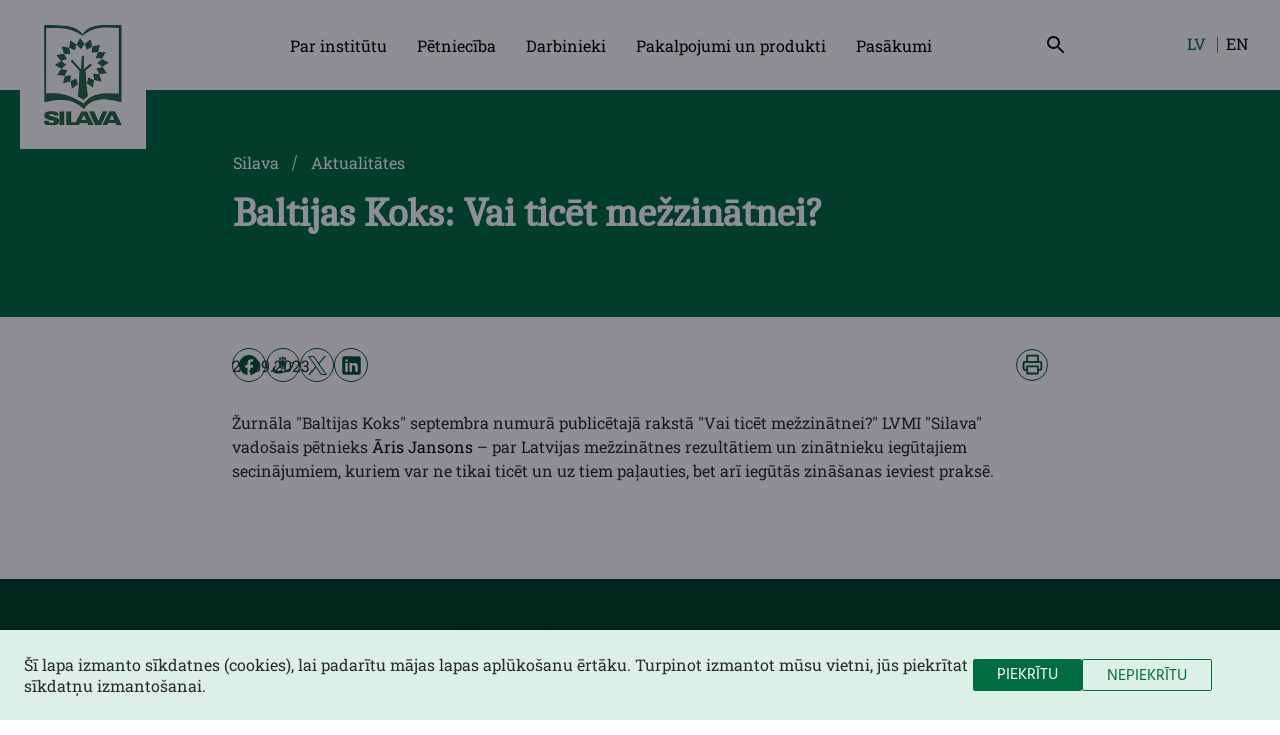

--- FILE ---
content_type: text/html; charset=utf-8
request_url: https://www.silava.lv/aktualitates/baltijas-koks-vai-ticet-mezzinatnei
body_size: 18303
content:
<!DOCTYPE html>
<html xmlns="http://www.w3.org/1999/xhtml"
      xml:lang="lv-lv"
      lang="lv-lv">
<head>
    <script src="/templates/silava/js/cookie.js" type="text/javascript"></script>
    <script src="/templates/silava/js/dropdown.js" type="text/javascript"></script>
    <link rel="stylesheet" href="/templates/silava/css/cookie.css" type="text/css"/>
    <script src="/templates/silava/js/jquery-3.6.1.min.js"></script>
    <meta charset="utf-8">
	<meta name="author" content="Ilva Konstantinova">
	<meta name="og:type" content="website">
	<meta name="twitter:title" content="Baltijas Koks: Vai ticēt mežzinātnei?">
	<meta name="twitter:card" content="summary_large_image">
	<meta name="twitter:url" content="https://www.silava.lv/aktualitates/baltijas-koks-vai-ticet-mezzinatnei">
	<meta name="twitter:image" content="https://www.silava.lv/images/articles/Aktualitates/2023-01-19-Baltijas-Koks-1.jpg">
	<meta name="twitter:description" content="Žurnāla &quot;Baltijas Koks&quot; septembra numurā publicētajā rakstā &quot;Vai ticēt mežzinātnei?&quot; LVMI&amp;nbsp;&quot;Silava&quot; vadošais pētnieks Āris...">
	<meta name="viewport" content="width=device-width, initial-scale=1, shrink-to-fit=no">
	<meta property="og:title" content="Baltijas Koks: Vai ticēt mežzinātnei?">
	<meta property="og:url" content="https://www.silava.lv/aktualitates/baltijas-koks-vai-ticet-mezzinatnei">
	<meta property="og:image" content="https://www.silava.lv/images/articles/Aktualitates/2023-01-19-Baltijas-Koks-1.jpg">
	<meta property="og:description" content="Žurnāla &quot;Baltijas Koks&quot; septembra numurā publicētajā rakstā &quot;Vai ticēt mežzinātnei?&quot; LVMI&amp;nbsp;&quot;Silava&quot; vadošais pētnieks Āris...">
	<meta name="description" content=" ">
	<meta name="generator" content="Joomla! - Open Source Content Management">
	<title>Silava - Baltijas Koks: Vai ticēt mežzinātnei?</title>
	<link href="https://www.silava.lv/meklesanas-rezultati?format=opensearch" rel="search" title="OpenSearch Silava" type="application/opensearchdescription+xml">
<link href="/media/mod_languages/css/template.min.css?f45d7f73b815f6175524d0a148adf9b2" rel="stylesheet" />
	<link href="/media/vendor/awesomplete/css/awesomplete.css?1.1.5" rel="stylesheet" />
	<link href="/plugins/system/jce/css/content.css?badb4208be409b1335b815dde676300e" rel="stylesheet" />
<script type="application/json" class="joomla-script-options new" nonce="YzRlY2YyYWQzMDZiYzc0MmZjZGE5YjAwM2I4MWQzYTlhNjQ0MjI5YmYxNTM3OGZhYjEyYTM2MDc4NTI3YjBmOWU3MDYxM2JkOGVjOWJmZWI3MDRiOTcyMGVjMWM4YzMxODE0NTc4M2FhNTBlNDVhMGNjOTc5MDExZTcxYzdmNWU=">{"joomla.jtext":{"MOD_FINDER_SEARCH_VALUE":"Ieraksti atsl\u0113gas v\u0101rdu"},"finder-search":{"url":"\/component\/finder\/?task=suggestions.suggest&format=json&tmpl=component&Itemid=101"},"system.paths":{"root":"","rootFull":"https:\/\/www.silava.lv\/","base":"","baseFull":"https:\/\/www.silava.lv\/"},"csrf.token":"63c7585a66cf0a044ab5c992dfa54fde"}</script>
	<script src="/media/system/js/core.min.js?17121a112ecec3d656efe5c5f493429c9acf2179"></script>
	<script src="/media/com_finder/js/finder-es5.min.js?bad573eb3c559a3e1070529bf0ccb8d8745ba5f3" nomodule defer></script>
	<script src="/media/vendor/bootstrap/js/bootstrap-es5.min.js?5.1.3" nomodule defer></script>
	<script src="/media/vendor/awesomplete/js/awesomplete.min.js?1.1.5" defer></script>
	<script src="/media/com_finder/js/finder.min.js?29fe670bb180ec95c613a0e6aa6df738d9de97d4" type="module"></script>
	<script src="/media/vendor/bootstrap/js/collapse.min.js?5.1.3" type="module"></script>
	<script src="/media/mod_menu/js/menu-es5.min.js?f45d7f73b815f6175524d0a148adf9b2" nomodule defer></script>
	<script src="/media/site/share-buttons/Share.js?rev=1716810354"></script>
	<script src="/templates/silava/js/template/Accesibility.js?rev=1664346308"></script>
	<script src="/templates/silava/js/template/OverlayMenu.js?rev=1664870269"></script>
	<script src="/templates/silava/js/template/OverlaySearch.js?rev=1664346308"></script>
	<script src="/templates/silava/js/template/Template.js?rev=1664870269"></script>
	<script src="/templates/silava/js/template/Printer.js?rev=1677069132"></script>
	<script type="application/ld+json" nonce="YzRlY2YyYWQzMDZiYzc0MmZjZGE5YjAwM2I4MWQzYTlhNjQ0MjI5YmYxNTM3OGZhYjEyYTM2MDc4NTI3YjBmOWU3MDYxM2JkOGVjOWJmZWI3MDRiOTcyMGVjMWM4YzMxODE0NTc4M2FhNTBlNDVhMGNjOTc5MDExZTcxYzdmNWU=">{"@context":"https:\/\/schema.org","@type":"BreadcrumbList","itemListElement":[{"@type":"ListItem","position":1,"item":{"@id":"https:\/\/www.silava.lv\/","name":"Silava"}},{"@type":"ListItem","position":2,"item":{"@id":"https:\/\/www.silava.lv\/aktualitates","name":"Aktualitātes"}},{"@type":"ListItem","position":3,"item":{"name":"Baltijas Koks: Vai ticēt mežzinātnei?"}}]}</script>

    <link rel="stylesheet" href="/templates/silava/style.php?p=main.scss&rev=1768803356"
          type="text/css"/>
    <link rel="icon" type="image/png" href="/templates/silava/images/favicon/favicon-16x16.png"
          sizes="16x16">
    <link rel="icon" type="image/png" href="/templates/silava/images/favicon/favicon-32x32.png"
          sizes="32x32">
    <link rel="icon" type="image/png"
          href="/templates/silava/images/favicon/android-chrome-48x48.png" sizes="48x48">
    <link rel="apple-touch-icon" type="image/png" sizes="167x167" href="/apple-touch-icon-167x167.png">
    <link rel="apple-touch-icon" type="image/png" sizes="180x180" href="/apple-touch-icon-180x180.png">
    <link rel="manifest" href="/templates/silava/images/favicon/manifest.json">
            <!-- Google tag (gtag.js) -->
        <script async src="https://www.googletagmanager.com/gtag/js?id=G-KXFYW0ECPR"></script>
        <script>
            window.dataLayer = window.dataLayer || [];
            function gtag(){dataLayer.push(arguments);}
            gtag('js', new Date());
            gtag('config', "G-KXFYW0ECPR");
        </script>

    </head>
<body class="">
<div id="system-message-container">
    </div>
<header>
    <div class="container">
        <div class="logo">
            <a href="/" aria-label="silava"></a>
        </div>
            <div id="module-109"
         class="moduletable "  >
                <ul class="mod-menu mod-list nav ">
<li class="nav-item item-103 parent"><a href="/par-institutu" >Par institūtu</a></li><li class="nav-item item-104 parent"><a href="/petnieciba" >Pētniecība</a></li><li class="nav-item item-106 parent"><a href="/darbinieki" >Darbinieki</a></li><li class="nav-item item-107 parent"><a href="/pakalpojumi-un-produkti" >Pakalpojumi un produkti</a></li><li class="nav-item item-105 parent"><a href="/pasakumi" >Pasākumi</a></li></ul>
    </div>

        <button data-id="module-143" class="open-search"
                aria-label="Open search"></button>
            <div id="module-112"
         class="moduletable "  >
                <div class="mod-languages">
	<p class="visually-hidden" id="language_picker_des_112">Izvēlieties valodu</p>


	<ul aria-labelledby="language_picker_des_112" class="mod-languages__list lang-inline">

											<li class="lang-active">
				<a aria-current="true" aria-label="Latviešu" href="https://www.silava.lv/aktualitates/baltijas-koks-vai-ticet-mezzinatnei">
											LV									</a>
			</li>
										<li>
				<a aria-label="English" href="/en/">
											EN									</a>
			</li>
				</ul>

</div>
    </div>

        <button class="open-overlay" aria-label="Open menu">
            <img src="/templates/silava/images/icons/menu-burger.svg"
                 alt="">
        </button>
    </div>
</header>
<div class="scroll-to-top"></div>
            <div class="site-promo article">
    <div class="container">
        <nav class="mod-breadcrumbs__wrapper" aria-label="Promo breadcrumbs">
	<ol class="mod-breadcrumbs breadcrumb px-3 py-2">
					<li class="mod-breadcrumbs__divider float-start">
				<span class="divider icon-location icon-fw" aria-hidden="true"></span>
			</li>
		
		<li class="mod-breadcrumbs__item breadcrumb-item"><a href="/" class="pathway"><span>Silava</span></a></li><li class="mod-breadcrumbs__item breadcrumb-item"><a href="/aktualitates" class="pathway"><span>Aktualitātes</span></a></li>	</ol>
	</nav>
        <h1>Baltijas Koks: Vai ticēt mežzinātnei?</h1>
    </div>
</div>            <div id="module-143"
         class="moduletable smart-search"  >
                
<form class="mod-finder js-finder-searchform form-search" action="/meklesanas-rezultati" method="get" role="search">
	<label for="mod-finder-searchword143" class="finder">Meklēšana</label><div class="mod-finder__search input-group"><input type="text" name="q" id="mod-finder-searchword143" class="js-finder-search-query form-control" value="" placeholder="Ieraksti atslēgas vārdu"><button class="btn btn-primary" type="submit"><span class="icon-search icon-white" aria-hidden="true"></span> Meklēt</button></div>
			</form>
    </div>

        <div class="component">
        <div class="com-content-article item-page" itemscope itemtype="https://schema.org/Article">
    <meta itemprop="inLanguage" content="lv-LV">
        
                    <div class="article-body">

		        <div class="info">
                            <div class="published">
                     21.09.2023.                </div>
                        <div class="tooltip-print"><button aria-label="print-content"></button><span class="tooltiptext">Drukā</span></div>
        </div>
	
		<div class="share-buttons"><div class="tooltip"><a href="javascript:void(0)" class="facebook"><span></span></a><span class="tooltiptext">Dalies</span></div>
                     <div class="tooltip"><a href="javascript:void(0)" class="draugiem"><span></span></a><span class="tooltiptext">Dalies</span></div>
                     <div class="tooltip"><a href="javascript:void(0)" class="twitter"><span></span></a><span class="tooltiptext">Dalies</span></div>
                     <div class="tooltip"><a href="javascript:void(0)" class="linkedin"><span></span></a><span class="tooltiptext">Dalies</span></div><script>
                        let title = "Silava - Baltijas Koks: Vai tic\u0113t me\u017ezin\u0101tnei?";
                        jQuery(function () {
                            new Share(title).init();
                        });
                     </script></div>
							<div itemprop="articleBody" class="com-content-article__body">
		<p>Žurnāla "Baltijas Koks" septembra numurā publicētajā rakstā "Vai ticēt mežzinātnei?" LVMI&nbsp;"Silava" vadošais pētnieks <a href="/darbinieki/zinatniskie-darbinieki/aris-jansons">Āris Jansons</a>&nbsp;– par Latvijas mežzinātnes rezultātiem un zinātnieku iegūtajiem secinājumiem, kuriem var ne tikai ticēt un uz tiem paļauties, bet arī iegūtās zināšanas ieviest praksē.</p> 	</div>

	
							    </div>
</div>
<script>
    (function ($) {
        $(function () {
            (new Printer('.com-content-article')).print();
        });
    }(jQuery));
</script>
    </div>
    <div class="container">
        <div class="content-container">
            
        </div>
    </div>
    
<footer>
    <div class="container">
            <div id="module-110"
         class="moduletable footer-logo"  >
                
<div id="mod-custom110" class="mod-custom custom">
	<div class="logo"><img src="/templates/silava/images/logo.png" alt="logo" style="background-color: white; border: 15px solid #ffffff;" width="106" height="131" />
<div style="margin-top: 80px;">© Silava,&nbsp;2023</div>
</div>
<div class="slogan">
<h3><span style="font-size: 24pt;">LVMI "Silava"</span></h3>
<p>Latvijas Valsts mežzinātnes institūts "Silava"&nbsp;– mežzinātnes ideju, pētījumu un lietišķo izstrādņu centrs</p>
</div></div>
    </div>
    <div id="module-115"
         class="moduletable "  >
                
<nav class="navbar navbar-expand-md" aria-label="Footer menu">
	<button class="navbar-toggler navbar-toggler-right" type="button" data-bs-toggle="collapse" data-bs-target="#navbar115" aria-controls="navbar115" aria-expanded="false" aria-label="Pārslēgt navigāciju">
		<span class="icon-menu" aria-hidden="true"></span>
	</button>
	<div class="collapse navbar-collapse" id="navbar115">
		<ul class="mod-menu mod-list nav ">
<li class="nav-item item-103 parent"><a href="/par-institutu" >Par institūtu</a></li><li class="nav-item item-104 parent"><a href="/petnieciba" >Pētniecība</a></li><li class="nav-item item-106 parent"><a href="/darbinieki" >Darbinieki</a></li><li class="nav-item item-107 parent"><a href="/pakalpojumi-un-produkti" >Pakalpojumi un produkti</a></li><li class="nav-item item-105 parent"><a href="/pasakumi" >Pasākumi</a></li></ul>
	</div>
</nav>
    </div>
    <div id="module-116"
         class="moduletable contact-info"  >
                    <h3>Kontaktinformācija</h3>                
<div id="mod-custom116" class="mod-custom custom">
	<p>Rīgas iela 111, Salaspils, LV-2169, Latvija</p>
<p>Reģ. Nr. LV90002121030</p>
<p>IBAN: LV02UNLA0033330466134</p>
<p>Tālrunis: 67942555</p>
<p>E-pasts: inst@silava.lv</p>
<noscript>[Turn on JavaScript to see the email address]</noscript>
<p>Raksti mums uz e-adresi: <a href="https://www.latvija.lv/lv/Eaddress/write?address=_default@90002121030"><img src="/images/site/e-adrese-icon.png" alt="icon" width="55" height="22" loading="lazy" data-path="local-images:/site/e-adrese-icon.png" /></a> <br />&nbsp;<br /><a href="https://www.facebook.com/LVMISilava/" target="_blank" rel="noopener"><img src="/images/FacebookIcon.png" alt="" width="32" height="32" title="FBIcon" role="presentation" /></a> &nbsp; <a href="https://www.youtube.com/channel/UCV5kRcGWfIMCrrMP8eQpm0w" target="_blank" rel="noopener"><img src="/images/YoutubeIcon.png" alt="" width="32" height="32" title="YTIcon" role="presentation" /></a>&nbsp;&nbsp;&nbsp;<a href="https://www.instagram.com/lvmi_silava/" target="_blank" rel="noopener"><img src="/images/IGIcon.png" alt="" width="32" height="32" title="IGIcon" role="presentation" /></a>&nbsp;&nbsp;&nbsp;<a href="https://www.linkedin.com/company/latvian-state-forest-research-institute-silava/" target="_blank" rel="noopener"><img src="/images/LNKDNIcon.png" alt="" width="32" height="32" title="IGIcon" role="presentation" /></a></p>
<p style="margin-top: 20px;"><a href="/lapas-karte">Lapas karte</a></p>
<p><a href="/pieklustamibas-pazinojums">Piekļūstamības paziņojums</a></p></div>
    </div>

    </div>
    
</footer>
<div class="overlay-menu">
    <div class="content">
        <button class="close-popup mini" aria-label="Close menu"></button>
            <div id="module-117"
         class="moduletable language-switcher"  >
                <div class="mod-languages">
	<p class="visually-hidden" id="language_picker_des_117">Izvēlieties valodu</p>


	<ul aria-labelledby="language_picker_des_117" class="mod-languages__list lang-inline">

											<li class="lang-active">
				<a aria-current="true" aria-label="Latviešu" href="https://www.silava.lv/aktualitates/baltijas-koks-vai-ticet-mezzinatnei">
											LV									</a>
			</li>
										<li>
				<a aria-label="English" href="/en/">
											EN									</a>
			</li>
				</ul>

</div>
    </div>
    <div id="module-118"
         class="moduletable "  >
                
<form class="mod-finder js-finder-searchform form-search" action="/meklesanas-rezultati" method="get" role="search">
	<label for="mod-finder-searchword118" class="finder">Meklēt</label><div class="mod-finder__search input-group"><input type="text" name="q" id="mod-finder-searchword118" class="js-finder-search-query form-control" value="" placeholder="Ieraksti atslēgas vārdu"><button class="btn btn-primary" type="submit"><span class="icon-search icon-white" aria-hidden="true"></span> Meklēt</button></div>
			</form>
    </div>
    <div id="module-119"
         class="moduletable "  >
                
<nav class="navbar navbar-expand-md" aria-label="Mobile overlay menu">
	<button class="navbar-toggler navbar-toggler-right" type="button" data-bs-toggle="collapse" data-bs-target="#navbar119" aria-controls="navbar119" aria-expanded="false" aria-label="Pārslēgt navigāciju">
		<span class="icon-menu" aria-hidden="true"></span>
	</button>
	<div class="collapse navbar-collapse" id="navbar119">
		<ul class="mod-menu mod-list nav ">
<li class="nav-item item-103 parent"><a href="/par-institutu" >Par institūtu</a></li><li class="nav-item item-104 parent"><a href="/petnieciba" >Pētniecība</a></li><li class="nav-item item-106 parent"><a href="/darbinieki" >Darbinieki</a></li><li class="nav-item item-107 parent"><a href="/pakalpojumi-un-produkti" >Pakalpojumi un produkti</a></li><li class="nav-item item-105 parent"><a href="/pasakumi" >Pasākumi</a></li></ul>
	</div>
</nav>
    </div>
    <div id="module-132"
         class="moduletable "  >
                
<nav class="navbar navbar-expand-md" aria-label="Mobile overlay menu (EN)">
	<button class="navbar-toggler navbar-toggler-right" type="button" data-bs-toggle="collapse" data-bs-target="#navbar132" aria-controls="navbar132" aria-expanded="false" aria-label="Pārslēgt navigāciju">
		<span class="icon-menu" aria-hidden="true"></span>
	</button>
	<div class="collapse navbar-collapse" id="navbar132">
		<ul class="mod-menu mod-list nav ">
<li class="nav-item item-246"><a href="/about-us/institutes-documentation" >Institute's documentation</a></li><li class="nav-item item-251"><a href="/events/old-growth-forests-conference-2025" >Old-Growth Forests Conference 2025</a></li></ul></li></ul>
	</div>
</nav>
    </div>

    </div>
</div>

<div id="overlay-popup" class="overlay-popup hidden">
    <button class="close-popup" aria-label="Close popup"></button>
    <div class="content"></div>
</div>
<script>
    $(function () {
        new Template().init();
    });
</script>
<script src="/templates/silava/js/arrowToTop.js"></script>
    <!-- Google Tag Manager (noscript) -->
    <noscript>
        <iframe src="https://www.googletagmanager.com/ns.html?id=G-KXFYW0ECPR"
                height='0' width='0' style='display:none;visibility:hidden'></iframe>
    </noscript>
    <!-- End Google Tag Manager (noscript) -->

</body>
</html>


--- FILE ---
content_type: text/css
request_url: https://www.silava.lv/templates/silava/css/cookie.css
body_size: 1784
content:
.cookie-overlay {
    display: none;
    position: fixed;
    top: 0;
    width: 100%;
    height: 100%;
    background-color: rgba(6, 6, 19, 0.45);
    transition: all 350ms ease-out;
    z-index: 10001;
}

.cookie-overlay .cookie-content {
    display: flex;
    column-gap: 32px;
    box-sizing: border-box;
    position: absolute;
    bottom: 0;
    background-color: rgba(221, 240, 232, 1);
    width: 100%;
    padding: 24px;
    z-index: 100;
}

@keyframes slideInFromBottom {
    0% {
        transform: translateY(100%);
    }
    100% {
        transform: translateY(0);
    }
}

.cookie-overlay .cookie-content.visible {
    animation: 1s ease-out 0s 1 slideInFromBottom;
}

.cookie-overlay .cookie-content .info {
    color: rgba(44, 44, 44, 1);
    width: 77%;
}

.cookie-overlay .cookie-content p {
    line-height: 21px;
}

.cookie-overlay .cookie-content > button.status {
    align-self: center;
    height: 32px;
    padding: 8px 24px;
    text-transform: uppercase;
    line-height: 16px;
    font-size: 16px;
    color: rgba(255, 255, 255, 1);
    background-color: rgba(0, 108, 63, 1);
    font-family: 'Hind Regular', sans-serif;
    border-radius: 2px;
}

.cookie-overlay .cookie-content > button.status:hover {
    background-color: rgba(0, 86, 50, 1);
}

.cookie-overlay .cookie-content > button[data-value="deny"] {
    background-color: rgba(221, 240, 232, 1);
    border: 1px solid rgba(0, 108, 63, 1);
    color: rgba(0, 108, 63, 1);
}

.cookie-overlay .cookie-content > button[data-value="deny"]:hover {
    color: rgba(255, 255, 255, 1);
}

/* Mobile */
@media (max-width: 768px) {
    .cookie-overlay .cookie-content {
        flex-wrap: wrap;
    }

    .cookie-overlay .cookie-content .info {
        margin-bottom: 16px;
        width: 100%;
    }
}

--- FILE ---
content_type: text/css;charset=UTF-8
request_url: https://www.silava.lv/templates/silava/style.php?p=main.scss&rev=1768803356
body_size: 100275
content:
/* compiled by scssphp v0.7.0 on Wed, 14 Jan 2026 14:43:48 +0000 (0.8439s) */

@charset 'UTF-8';
/**
 * Set up a decent box model on the root element
 */
html {
  height: 100%; }

@font-face {
  font-family: 'Fira Sans Regular';
  src: url('/templates/silava/fonts/FiraSans-Regular.ttf'); }

@font-face {
  font-family: 'Fira Sans Bold';
  src: url('/templates/silava/fonts/FiraSans-Bold.ttf'); }

@font-face {
  font-family: 'Hind Regular';
  src: url('/templates/silava/fonts/Hind-Regular.ttf'); }

@font-face {
  font-family: 'RobotoSlab Regular';
  src: url('/templates/silava/fonts/RobotoSlab-Regular.ttf'); }

@font-face {
  font-family: 'Caladea';
  src: url('/templates/silava/fonts/Caladea-Regular.ttf'); }

@font-face {
  font-family: 'Caladea Bold';
  src: url('/templates/silava/fonts/Caladea-Bold.ttf'); }
/**
 * Basic typography style for copy text
 */
body, html {
  color: rgba(0, 0, 0, 1);
  font-family: 'RobotoSlab Regular';
  font-size: 16px; }
  body a, html a {
    color: rgba(0, 0, 0, 1);
    transition: color 0.2s ease-out, opacity 0.2s ease-out; }
  body h1, html h1, body h2, html h2, body h3, html h3, body h4, html h4, body h5, html h5 {
    font-family: 'RobotoSlab Regular'; }
  body h3, html h3 {
    font-size: 40px; }
/**
 * Clear inner floats
 */
.clearfix::after {
  clear: both;
  content: '';
  display: table; }
/**
 * Main content containers
 * 1. Make the container full-width with a maximum width
 * 2. Center it in the viewport
 * 3. Leave some space on the edges, especially valuable on small screens
 */
.container {
  max-width: 1315px;
  /* 1 */
  margin-left: auto;
  /* 2 */
  margin-right: auto;
  /* 2 */
  padding-left: 20px;
  /* 3 */
  padding-right: 20px;
  /* 3 */ }
/**
 * Hide text while making it readable for screen readers
 * 1. Needed in WebKit-based browsers because of an implementation bug;
 *    See: https://code.google.com/p/chromium/issues/detail?id=457146
 */
.hide-text {
  overflow: hidden;
  padding: 0;
  /* 1 */
  text-indent: 101%;
  white-space: nowrap; }
/**
 * Hide element while making it readable for screen readers
 * Shamelessly borrowed from HTML5Boilerplate:
 * https://github.com/h5bp/html5-boilerplate/blob/master/src/css/main.css#L119-L133
 */
.visually-hidden {
  border: 0;
  clip: rect(0 0 0 0);
  height: 1px;
  margin: -1px;
  overflow: hidden;
  padding: 0;
  position: absolute;
  width: 1px; }

body button, body .btn {
  transition: background-color 0.2s ease-out, color 0.2s ease-out; }
  body .btn {
    padding: 10px 20px;
    background: rgba(0, 108, 63, 1);
    font-family: 'Hind Regular';
    color: rgba(255, 255, 255, 1); }
    body .btn a {
      color: rgba(255, 255, 255, 1);
      font-family: 'Hind Regular'; }
    body .btn:hover {
      color: rgba(0, 108, 63, 1); }
      body .btn:hover a {
        color: rgba(0, 108, 63, 1); }
  body .close-popup {
    display: block;
    width: 30px;
    height: 30px;
    background: url('/templates/silava/images/icons/close.svg') center no-repeat;
    background-size: cover; }
    body .close-popup:hover {
      filter: invert(21%) sepia(8%) saturate(5469%) hue-rotate(110deg) brightness(88%) contrast(101%); }
    body .close-popup.mini {
      width: 14px;
      height: 14px; }
  body .arrow, body > .overlay-menu .content .mod-menu li, body > footer .container nav .mod-menu li a {
    position: relative; }
    body .arrow:after, body > .overlay-menu .content .mod-menu li:after, body > footer .container nav .mod-menu li a:after {
      content: '';
      height: 8px;
      width: 8px;
      position: absolute;
      top: 6px;
      margin-left: 5px;
      border-right: 2px solid rgba(0, 0, 0, 1);
      border-bottom: 2px solid rgba(0, 0, 0, 1);
      transform: rotate(-45deg); }
    body .arrow:hover, body > .overlay-menu .content .mod-menu li:hover, body > footer .container nav .mod-menu li a:hover {
      color: rgba(0, 65, 38, 1); }
      body .arrow:hover:after, body > .overlay-menu .content .mod-menu li:hover:after, body > footer .container nav .mod-menu li a:hover:after {
        margin-left: 8px;
        border-color: rgba(0, 65, 38, 1); }
  body .btn.arrow, body > .overlay-menu .content .mod-menu li.btn, body > footer .container nav .mod-menu li a.btn {
    padding-right: 40px; }
    body .btn.arrow:after, body > .overlay-menu .content .mod-menu li.btn:after, body > footer .container nav .mod-menu li a.btn:after {
      top: 17px;
      margin-left: 10px;
      border-color: rgba(255, 255, 255, 1); }
    body .btn.arrow:hover, body > .overlay-menu .content .mod-menu li.btn:hover, body > footer .container nav .mod-menu li a.btn:hover {
      color: rgba(255, 255, 255, 1); }
      body .btn.arrow:hover:after, body > .overlay-menu .content .mod-menu li.btn:hover:after, body > footer .container nav .mod-menu li a.btn:hover:after {
        margin-left: 13px; }

.pagination ul {
  width: 100%;
  display: flex;
  column-gap: 32px;
  justify-content: center;
  align-items: center; }
  @media (min-width: 768px) {
    .pagination ul {
      column-gap: 5px; } }
  .pagination ul li {
    display: none; }
    .pagination ul li button {
      width: 48px;
      height: 48px;
      font-size: 16px;
      color: rgba(0, 108, 63, 1);
      font-family: 'RobotoSlab Regular'; }
      .pagination ul li button:hover {
        color: rgba(0, 0, 0, 1); }
    @media (min-width: 768px) {
    .pagination ul li {
      display: block; } }
      @media (min-width: 768px) and (min-width: 768px) {
        .pagination ul li button {
          width: 50px;
          height: 50px;
          font-size: 28px;
          font-family: 'Caladea'; } }
    .pagination ul li.active {
      display: block; }
      .pagination ul li.active button {
        color: rgba(0, 0, 0, 1);
        border: 1px solid rgba(212, 212, 212, 1);
        border-radius: 2px; }
      @media (min-width: 768px) {
      .pagination ul li.active button {
        color: rgba(255, 255, 255, 1);
        border-color: transparent;
        background-color: rgba(0, 108, 63, 1); } }
      .pagination ul li.active button:hover {
        pointer-events: none; }
    .pagination ul li.separator button {
      align-items: center;
      justify-content: center; }
      @media (min-width: 768px) {
      .pagination ul li.separator button {
        display: flex; } }
      .pagination ul li.separator button span {
        width: 21px;
        height: 2px;
        background-color: rgba(191, 191, 191, 1); }
    .pagination ul li.prev, .pagination ul li.next {
      display: block;
      width: 80px;
      height: 40px;
      background-color: rgba(0, 108, 63, 1); }
      @media (min-width: 768px) {
    .pagination ul li.prev, .pagination ul li.next {
      display: none; } }
      .pagination ul li.prev:after, .pagination ul li.next:after {
        top: 15px;
        left: 30px;
        border-color: rgba(255, 255, 255, 1); }
      .pagination ul li.prev.hide, .pagination ul li.next.hide {
        background-color: rgba(191, 191, 191, 1);
        pointer-events: none; }
    .pagination ul li.prev:after {
      transform: rotate(130deg); }

.overlay-popup-main-style, .overlay-popup, body > .overlay-menu {
  display: none;
  position: fixed;
  top: 0;
  left: 0;
  height: 100%;
  width: 100%;
  overflow-y: scroll;
  overflow-x: hidden; }
  .overlay-popup-main-style .close-popup, .overlay-popup .close-popup, body > .overlay-menu .close-popup {
    display: block;
    width: 32px;
    height: 32px;
    margin: 15px 16px 15px auto;
    background: url('/templates/silava/images/icons/close.svg') center no-repeat;
    background-size: cover; }
  .overlay-popup-main-style .close-popup.mini, .overlay-popup .close-popup.mini, body > .overlay-menu .close-popup.mini {
    width: 14px;
    height: 14px; }
  .overlay-popup-main-style .content, .overlay-popup .content, body > .overlay-menu .content {
    width: 100%;
    margin: 0 auto;
    padding: 0 32px;
    box-sizing: border-box;
    z-index: 1; }


table caption {
  cursor: pointer; }
  table caption h2 {
    padding-left: 10px;
    margin: 16px auto 16px auto !important; }
  @media (min-width: 992px) {
    table caption h2 {
      margin: 32px auto 16px auto; } }
  table caption p {
    font-size: 16px;
    padding-left: 10px;
    margin: 16px auto 16px 19px !important; }
  @media (min-width: 992px) {
    table caption p {
      margin: 32px auto 16px 19px; } }
  table caption img {
    padding-right: 10px; }

table > tbody:first-child > tr:first-child, table thead tr {
  display: none; }
  @media (min-width: 992px) {
    table > tbody:first-child > tr:first-child, table thead tr {
      display: table-row; } }
  table .scientific-caption {
    background-color: rgba(244, 244, 244, 1); }
  table .scientific-caption:hover {
    outline: 1px solid rgba(0, 108, 63, 1); }
  table .scientific-caption:before {
    background: url('/templates/silava/images/icons/target.svg') no-repeat center; }
  table .scientific-caption:after {
    content: '';
    height: 8px;
    width: 8px;
    min-width: 8px;
    border-right: 3px solid rgba(0, 108, 63, 1);
    border-bottom: 3px solid rgba(0, 108, 63, 1);
    transform: rotate(45deg);
    margin-right: 16px;
    margin-left: auto;
    align-self: center;
    rotate: unset; }
  table .dropup::after {
    margin-top: 10px;
    transform: rotate(-135deg); }
  table thead tr {
    background-color: rgba(244, 244, 244, 1); }
  table thead tr td {
    padding: 16px 0;
    font-weight: 700; }
    table thead tr td:first-of-type {
      padding-left: 16px; }
  table tr {
    display: flex !important; }
  @media (min-width: 992px) {
    table tr {
      display: table-row !important; } }
  table tr.invisible {
    display: none !important; }
  table tr:nth-child(even) {
    background-color: rgba(244, 244, 244, 1); }
  table tr td {
    line-height: 24px;
    margin-left: 24px;
    margin-right: 24px; }
    table tr td:last-child {
      margin-top: 16px;
      margin-bottom: 16px; }
    table tr td:nth-child(1) {
      margin-top: 16px;
      margin-bottom: 6px; }
      @media (min-width: 992px) {
    table tr td:nth-child(1) {
      width: 248px;
      padding-left: 5px;
      padding-right: 5px; } }
    @media (min-width: 992px) {
    table tr td {
      padding-left: 5px;
      padding-right: 5px;
      width: 272px;
      vertical-align: middle; } }
    table tr td a {
      color: rgba(0, 108, 63, 1); }

.com-content-article .article-body.component-activity, .print-page.article .article-body.component-activity, .print-page.component .article-body.component-activity, .com-content-article .article-body.component-research, .print-page.article .article-body.component-research, .print-page.component .article-body.component-research {
  margin: 0;
  padding: 0 16px;
  width: 100%;
  box-sizing: border-box; }
  @media (min-width: 992px) {
    .com-content-article .article-body.component-activity, .print-page.article .article-body.component-activity, .print-page.component .article-body.component-activity, .com-content-article .article-body.component-research, .print-page.article .article-body.component-research, .print-page.component .article-body.component-research {
      width: 816px;
      margin: 0 auto;
      padding: 0; } }
  .com-content-article .article-body.component-activity .com-content-article__body .description, .print-page.article .article-body.component-activity .com-content-article__body .description, .print-page.component .article-body.component-activity .com-content-article__body .description, .com-content-article .article-body.component-research .com-content-article__body .description, .print-page.article .article-body.component-research .com-content-article__body .description, .print-page.component .article-body.component-research .com-content-article__body .description {
    margin-bottom: 30px; }
    .com-content-article .article-body.component-activity .com-content-article__body .component-silava, .print-page.article .article-body.component-activity .com-content-article__body .component-silava, .print-page.article .article-body.component-activity .com-content-article__body .print-page.profile, .print-page.component .article-body.component-activity .com-content-article__body .component-silava, .print-page.component .article-body.component-activity .com-content-article__body .print-page.profile, .com-content-article .article-body.component-activity .com-content-article__body .print-page.profile, .com-content-article .article-body.component-research .com-content-article__body .component-silava, .print-page.article .article-body.component-research .com-content-article__body .component-silava, .print-page.article .article-body.component-research .com-content-article__body .print-page.profile, .print-page.component .article-body.component-research .com-content-article__body .component-silava, .print-page.component .article-body.component-research .com-content-article__body .print-page.profile, .com-content-article .article-body.component-research .com-content-article__body .print-page.profile {
      padding: 0;
      margin-top: 0;
      margin-bottom: 0; }
      .com-content-article .article-body.component-activity .com-content-article__body .component-silava .additional-info-container a:not(.link-bg > a), .print-page.article .article-body.component-activity .com-content-article__body .component-silava .additional-info-container a:not(.link-bg > a), .print-page.article .article-body.component-activity .com-content-article__body .print-page.profile .additional-info-container a:not(.link-bg > a), .print-page.component .article-body.component-activity .com-content-article__body .component-silava .additional-info-container a:not(.link-bg > a), .print-page.component .article-body.component-activity .com-content-article__body .print-page.profile .additional-info-container a:not(.link-bg > a), .com-content-article .article-body.component-activity .com-content-article__body .print-page.profile .additional-info-container a:not(.link-bg > a), .com-content-article .article-body.component-research .com-content-article__body .component-silava .additional-info-container a:not(.link-bg > a), .print-page.article .article-body.component-research .com-content-article__body .component-silava .additional-info-container a:not(.link-bg > a), .print-page.article .article-body.component-research .com-content-article__body .print-page.profile .additional-info-container a:not(.link-bg > a), .print-page.component .article-body.component-research .com-content-article__body .component-silava .additional-info-container a:not(.link-bg > a), .print-page.component .article-body.component-research .com-content-article__body .print-page.profile .additional-info-container a:not(.link-bg > a), .com-content-article .article-body.component-research .com-content-article__body .print-page.profile .additional-info-container a:not(.link-bg > a) {
        color: rgba(255, 255, 255, 1); }
      .com-content-article .article-body.component-activity .com-content-article__body .component-silava .additional-info-container a:not(.link-bg > a):hover, .print-page.article .article-body.component-activity .com-content-article__body .component-silava .additional-info-container a:not(.link-bg > a):hover, .print-page.article .article-body.component-activity .com-content-article__body .print-page.profile .additional-info-container a:not(.link-bg > a):hover, .print-page.component .article-body.component-activity .com-content-article__body .component-silava .additional-info-container a:not(.link-bg > a):hover, .print-page.component .article-body.component-activity .com-content-article__body .print-page.profile .additional-info-container a:not(.link-bg > a):hover, .com-content-article .article-body.component-activity .com-content-article__body .print-page.profile .additional-info-container a:not(.link-bg > a):hover, .com-content-article .article-body.component-research .com-content-article__body .component-silava .additional-info-container a:not(.link-bg > a):hover, .print-page.article .article-body.component-research .com-content-article__body .component-silava .additional-info-container a:not(.link-bg > a):hover, .print-page.article .article-body.component-research .com-content-article__body .print-page.profile .additional-info-container a:not(.link-bg > a):hover, .print-page.component .article-body.component-research .com-content-article__body .component-silava .additional-info-container a:not(.link-bg > a):hover, .print-page.component .article-body.component-research .com-content-article__body .print-page.profile .additional-info-container a:not(.link-bg > a):hover, .com-content-article .article-body.component-research .com-content-article__body .print-page.profile .additional-info-container a:not(.link-bg > a):hover {
        text-decoration: none; }
      .com-content-article .article-body.component-activity .com-content-article__body .component-silava .additional-info-container .additional-title, .print-page.article .article-body.component-activity .com-content-article__body .component-silava .additional-info-container .additional-title, .print-page.article .article-body.component-activity .com-content-article__body .print-page.profile .additional-info-container .additional-title, .print-page.component .article-body.component-activity .com-content-article__body .component-silava .additional-info-container .additional-title, .print-page.component .article-body.component-activity .com-content-article__body .print-page.profile .additional-info-container .additional-title, .com-content-article .article-body.component-activity .com-content-article__body .print-page.profile .additional-info-container .additional-title, .com-content-article .article-body.component-research .com-content-article__body .component-silava .additional-info-container .additional-title, .print-page.article .article-body.component-research .com-content-article__body .component-silava .additional-info-container .additional-title, .print-page.article .article-body.component-research .com-content-article__body .print-page.profile .additional-info-container .additional-title, .print-page.component .article-body.component-research .com-content-article__body .component-silava .additional-info-container .additional-title, .print-page.component .article-body.component-research .com-content-article__body .print-page.profile .additional-info-container .additional-title, .com-content-article .article-body.component-research .com-content-article__body .print-page.profile .additional-info-container .additional-title {
        font-family: 'Fira Sans Bold';
        font-size: 24px;
        line-height: 24px; }
      .com-content-article .article-body.component-activity .com-content-article__body .component-silava .additional-info-container .employee, .print-page.article .article-body.component-activity .com-content-article__body .component-silava .additional-info-container .employee, .print-page.article .article-body.component-activity .com-content-article__body .print-page.profile .additional-info-container .employee, .print-page.component .article-body.component-activity .com-content-article__body .component-silava .additional-info-container .employee, .print-page.component .article-body.component-activity .com-content-article__body .print-page.profile .additional-info-container .employee, .com-content-article .article-body.component-activity .com-content-article__body .print-page.profile .additional-info-container .employee, .com-content-article .article-body.component-research .com-content-article__body .component-silava .additional-info-container .employee, .print-page.article .article-body.component-research .com-content-article__body .component-silava .additional-info-container .employee, .print-page.article .article-body.component-research .com-content-article__body .print-page.profile .additional-info-container .employee, .print-page.component .article-body.component-research .com-content-article__body .component-silava .additional-info-container .employee, .print-page.component .article-body.component-research .com-content-article__body .print-page.profile .additional-info-container .employee, .com-content-article .article-body.component-research .com-content-article__body .print-page.profile .additional-info-container .employee {
        margin-bottom: 8px; }
      .com-content-article .article-body.component-activity .com-content-article__body .component-silava .additional-info-container .employee > a, .print-page.article .article-body.component-activity .com-content-article__body .component-silava .additional-info-container .employee > a, .print-page.article .article-body.component-activity .com-content-article__body .print-page.profile .additional-info-container .employee > a, .print-page.component .article-body.component-activity .com-content-article__body .component-silava .additional-info-container .employee > a, .print-page.component .article-body.component-activity .com-content-article__body .print-page.profile .additional-info-container .employee > a, .com-content-article .article-body.component-activity .com-content-article__body .print-page.profile .additional-info-container .employee > a, .com-content-article .article-body.component-research .com-content-article__body .component-silava .additional-info-container .employee > a, .print-page.article .article-body.component-research .com-content-article__body .component-silava .additional-info-container .employee > a, .print-page.article .article-body.component-research .com-content-article__body .print-page.profile .additional-info-container .employee > a, .print-page.component .article-body.component-research .com-content-article__body .component-silava .additional-info-container .employee > a, .print-page.component .article-body.component-research .com-content-article__body .print-page.profile .additional-info-container .employee > a, .com-content-article .article-body.component-research .com-content-article__body .print-page.profile .additional-info-container .employee > a {
        padding: 11px 16px 11px 19px; }
      .com-content-article .article-body.component-activity .com-content-article__body .component-silava .additional-info-container .employee a:before, .print-page.article .article-body.component-activity .com-content-article__body .component-silava .additional-info-container .employee a:before, .print-page.article .article-body.component-activity .com-content-article__body .print-page.profile .additional-info-container .employee a:before, .print-page.component .article-body.component-activity .com-content-article__body .component-silava .additional-info-container .employee a:before, .print-page.component .article-body.component-activity .com-content-article__body .print-page.profile .additional-info-container .employee a:before, .com-content-article .article-body.component-activity .com-content-article__body .print-page.profile .additional-info-container .employee a:before, .com-content-article .article-body.component-research .com-content-article__body .component-silava .additional-info-container .employee a:before, .print-page.article .article-body.component-research .com-content-article__body .component-silava .additional-info-container .employee a:before, .print-page.article .article-body.component-research .com-content-article__body .print-page.profile .additional-info-container .employee a:before, .print-page.component .article-body.component-research .com-content-article__body .component-silava .additional-info-container .employee a:before, .print-page.component .article-body.component-research .com-content-article__body .print-page.profile .additional-info-container .employee a:before, .com-content-article .article-body.component-research .com-content-article__body .print-page.profile .additional-info-container .employee a:before {
        min-width: 19px;
        height: 16px;
        background-image: url("images/icons/person.svg"); }

.employees-table {
  padding-top: 35px; }
  .employees-table .hidden {
    max-height: 0;
    overflow: hidden;
    transition: max-height 0.3s ease-in-out;
    display: none; }
  .employees-table h2 {
    font-family: 'Fira Sans Bold';
    font-size: 24px;
    line-height: 24px;
    margin: 32px auto 16px auto;
    width: 100%; }
  @media (min-width: 992px) {
    .employees-table h2 {
      max-width: 816px; } }
  @media (min-width: 992px) {
  .employees-table {
    max-width: 816px; } }
  .employees-table .filter {
    padding-bottom: 35px; }
  .employees-table .filter label {
    display: flex;
    max-width: 420px;
    box-sizing: border-box;
    padding: 0 10px;
    align-items: center;
    justify-content: space-between;
    border: 1px solid rgba(212, 212, 212, 1); }
    .employees-table .filter label input {
      height: 48px;
      padding-right: 10px;
      font-size: 16px;
      font-family: 'RobotoSlab Regular';
      border: none; }
      @media (min-width: 576px) {
    .employees-table .filter label input {
      width: 390px; } }
      .employees-table .filter label input::placeholder {
        color: rgba(191, 191, 191, 1);
        opacity: 1; }
    .employees-table .filter label span.icon {
      min-width: 18px;
      height: 18px;
      background: url('/templates/silava/images/icons/search.svg') no-repeat center;
      opacity: 0.3; }
    .employees-table .filter label button {
      display: none;
      min-width: 18px;
      height: 18px;
      background: url('/templates/silava/images/icons/close.svg') no-repeat center;
      opacity: 0.3; }
      .employees-table .filter label button:hover {
        opacity: 1; }
  .employees-table .filter .message {
    display: none;
    padding-top: 30px;
    font-size: 24px; }
  .employees-table table.scientific-table {
    margin-bottom: 16px; }
  .employees-table table.scientific-table:has(caption div.dropup) {
    margin-bottom: 40px; }
  .employees-table table.scientific-table tbody.science-employee-tbody tr {
    background-color: rgba(244, 244, 244, 1); }
    .employees-table table.scientific-table tbody.science-employee-tbody tr:nth-child(odd) {
      background-color: unset; }
  .employees-table table {
    margin-bottom: 35px;
    width: 100%; }
  .employees-table table tr {
    flex-direction: column; }
    .employees-table table tr th {
      color: rgba(44, 44, 44, 1);
      font-weight: 700; }
    @media (min-width: 992px) {
      .employees-table table tr th {
        padding: 8px 0; }
        .employees-table table tr th:nth-child(1) {
          padding-left: 24px; } }
    .employees-table table tr td {
      margin-top: 8px;
      margin-bottom: 8px; }
    .employees-table table tr td:nth-child(1) {
      margin-top: 8px;
      margin-bottom: 0; }
    @media (min-width: 992px) {
        .employees-table table tr td:nth-child(1) {
          padding-left: 24px;
          padding-right: 0; } }
    @media (min-width: 992px) {
      .employees-table table tr td {
        padding: 8px 0; } }
  .employees-table table tbody {
    overflow: hidden;
    transition: max-height 0.3s ease-in-out;
    max-height: unset; }
    .employees-table table tbody tr:nth-child(even) {
      background-color: rgba(255, 255, 255, 1); }
    .employees-table table tbody tr:nth-child(odd) {
      background-color: rgba(244, 244, 244, 1); }

.component-silava .profile, .print-page.profile .profile {
  margin-bottom: 16px;
  width: 100%;
  align-self: flex-start;
  flex-direction: column;
  display: flex; }
  @media (min-width: 992px) {
    .component-silava .profile, .print-page.profile .profile {
      flex-direction: row; } }
  .component-silava .profile img, .print-page.profile .profile img {
    object-fit: cover;
    max-width: 164px;
    max-height: 218px; }
    @media (min-width: 992px) {
    .component-silava .profile img, .print-page.profile .profile img {
      max-width: 284px;
      max-height: 379px;
      margin-right: 32px; } }
  .component-silava .profile .profile-text, .print-page.profile .profile .profile-text {
    display: flex;
    max-width: 100%;
    flex-direction: column; }
    @media (min-width: 992px) {
    .component-silava .profile .profile-text, .print-page.profile .profile .profile-text {
      max-width: 500px; } }
    .component-silava .profile .profile-text h1, .print-page.profile .profile .profile-text h1 {
      margin-top: 24px;
      font-size: 40px;
      font-family: 'Caladea';
      color: rgba(44, 44, 44, 1); }
    @media (min-width: 992px) {
      .component-silava .profile .profile-text h1, .print-page.profile .profile .profile-text h1 {
        margin-top: 16px; } }
    .component-silava .profile .profile-text .bubble, .print-page.profile .profile .profile-text .bubble {
      display: flex;
      flex-direction: row;
      margin-top: 8px;
      margin-bottom: 32px;
      column-gap: 8px; }
    .component-silava .profile .profile-text .bubble div, .print-page.profile .profile .profile-text .bubble div {
      color: rgba(89, 89, 89, 1);
      background-color: rgba(244, 244, 244, 1);
      border-radius: 8px;
      padding: 4px 12px; }
    @media (min-width: 992px) {
        .component-silava .profile .profile-text .bubble div, .print-page.profile .profile .profile-text .bubble div {
          padding: 8px 16px; } }
    .component-silava .profile .profile-text .social-networks, .print-page.profile .profile .profile-text .social-networks {
      margin-bottom: 16px; }
    .component-silava .profile .profile-text .social-networks a, .print-page.profile .profile .profile-text .social-networks a {
      color: rgba(0, 108, 63, 1); }
    .component-silava .profile .profile-text .social-networks a:before, .print-page.profile .profile .profile-text .social-networks a:before {
      position: relative;
      right: 2px;
      top: 1px;
      content: '\2022';
      color: rgba(191, 191, 191, 1);
      display: inline-block;
      width: 6px;
      height: 6px;
      margin: 2px 4px; }
    .component-silava .profile .profile-text .social-networks a:first-child:before, .print-page.profile .profile .profile-text .social-networks a:first-child:before {
      content: none; }
    .component-silava .profile .profile-text div, .print-page.profile .profile .profile-text div {
      color: rgba(44, 44, 44, 1); }
    .component-silava .profile .profile-text .email, .print-page.profile .profile .profile-text .email {
      display: block;
      margin-top: 8px;
      color: rgba(0, 108, 63, 1); }
  .component-silava .com-content-article, .print-page.profile .com-content-article, .print-page.profile .print-page.article, .print-page.profile .print-page.component, .component-silava .print-page.article, .component-silava .print-page.component {
    margin-bottom: 0; }
  .component-silava .com-content-article .article-body, .print-page.profile .com-content-article .article-body, .print-page.profile .print-page.article .article-body, .print-page.profile .print-page.component .article-body, .component-silava .print-page.article .article-body, .component-silava .print-page.component .article-body {
    width: 100%; }
  .component-silava .tags, .print-page.profile .tags {
    margin-top: 32px;
    align-self: start; }
  .component-silava .tags span:before, .print-page.profile .tags span:before {
    position: relative;
    right: 2px;
    top: 1px;
    content: '\2022';
    color: rgba(191, 191, 191, 1);
    display: inline-block;
    width: 6px;
    height: 6px;
    margin: 2px 4px; }
    .component-silava .tags span:first-child:before, .print-page.profile .tags span:first-child:before {
      content: none; }
  .component-silava .additional-info-container .info-not-found, .print-page.profile .additional-info-container .info-not-found {
    margin: 16px 0; }
  .component-silava .additional-info-container .link-bg.external .authors, .print-page.profile .additional-info-container .link-bg.external .authors, .component-silava .additional-info-container .link-bg.external .doi, .print-page.profile .additional-info-container .link-bg.external .doi, .component-silava .additional-info-container .link-bg.external .additional-info, .print-page.profile .additional-info-container .link-bg.external .additional-info {
    color: rgba(89, 89, 89, 1);
    font-size: 14px; }
    .component-silava .additional-info-container .link-bg.external .title, .print-page.profile .additional-info-container .link-bg.external .title {
      margin: 4px 0; }
  .component-silava .additional-info-container .paper-wrap, .print-page.profile .additional-info-container .paper-wrap {
    display: flex;
    margin-bottom: 16px;
    padding: 16px 16px 16px 19px;
    align-items: center;
    background-color: rgba(244, 244, 244, 1); }
    .component-silava .additional-info-container .paper-wrap > div, .print-page.profile .additional-info-container .paper-wrap > div {
      flex-direction: column;
      line-height: 24px; }
    .component-silava .additional-info-container .paper-wrap > div .paper-manager, .print-page.profile .additional-info-container .paper-wrap > div .paper-manager {
      color: rgba(89, 89, 89, 1);
      margin-top: 4px;
      font-size: 14px; }
    .component-silava .additional-info-container .paper-wrap:before, .print-page.profile .additional-info-container .paper-wrap:before {
      content: '';
      height: 22px;
      width: 22px;
      display: block;
      min-width: 22px;
      margin-right: 19px;
      background: url("images/icons/checkmark.svg") no-repeat; }
  .component-silava .additional-info-container > a, .print-page.profile .additional-info-container > a {
    text-align: center;
    box-sizing: border-box;
    display: inline-block;
    line-height: 16px;
    text-transform: uppercase;
    font-size: 16px;
    padding: 16px 32px;
    background-color: rgba(0, 108, 63, 1);
    color: rgba(255, 255, 255, 1);
    font-family: 'Hind Regular';
    border-radius: 2px;
    margin-bottom: 16px;
    width: 100%; }
    .component-silava .additional-info-container > a:hover, .print-page.profile .additional-info-container > a:hover {
      background-color: rgba(0, 86, 50, 1); }
    @media (min-width: 992px) {
    .component-silava .additional-info-container > a, .print-page.profile .additional-info-container > a {
      width: auto; } }
  .component-silava .additional-info-container .pub-button, .print-page.profile .additional-info-container .pub-button {
    margin-top: 15px; }

.component-silava .additional-info-container .publication > div, .print-page.profile .additional-info-container .publication > div {
  width: 100%;
  margin: 16px 16px 16px 0; }

.com-finder.finder {
  margin: 32px 0;
  padding: 0 16px;
  box-sizing: border-box;
  width: 100%; }
  @media (min-width: 1300px) {
  .com-finder.finder {
    margin: 48px auto;
    width: 1240px; } }
  .com-finder.finder .com-finder__results .com-finder__results-list .result__item {
    background-color: rgba(244, 244, 244, 1);
    margin: 0 0 24px 0;
    border: 0;
    padding-top: 0; }
    .com-finder.finder .com-finder__results .com-finder__results-list .result__item .result__title {
      padding: 24px 24px 16px 24px;
      font-family: 'Fira Sans Bold';
      font-size: 24px; }
    .com-finder.finder .com-finder__results .com-finder__results-list .result__item .result__description {
      margin-top: 0;
      padding-left: 24px;
      line-height: 24px;
      color: rgba(44, 44, 44, 1); }
    .com-finder.finder .com-finder__results .com-finder__results-list .result__item a.arrow, .com-finder.finder .com-finder__results .com-finder__results-list .result__item body > footer .container nav .mod-menu li a, body > footer .container nav .mod-menu li .com-finder.finder .com-finder__results .com-finder__results-list .result__item a {
      margin: 24px;
      display: inline-block;
      text-transform: uppercase;
      width: 75px;
      color: rgba(0, 108, 63, 1);
      font-weight: 500;
      font-family: 'Hind Regular'; }
    .com-finder.finder .com-finder__results .com-finder__results-list .result__item a.arrow:after, .com-finder.finder .com-finder__results .com-finder__results-list .result__item body > footer .container nav .mod-menu li a:after, body > footer .container nav .mod-menu li .com-finder.finder .com-finder__results .com-finder__results-list .result__item a:after {
      border-color: rgba(0, 108, 63, 1); }
    .com-finder.finder .com-finder__results .com-finder__results-list .result__item a.arrow:hover, .com-finder.finder .com-finder__results .com-finder__results-list .result__item body > footer .container nav .mod-menu li a:hover, body > footer .container nav .mod-menu li .com-finder.finder .com-finder__results .com-finder__results-list .result__item a:hover {
      color: rgba(0, 65, 38, 1); }
    .com-finder.finder .com-finder__results .com-finder__results-list .result__item a.arrow:hover:after, .com-finder.finder .com-finder__results .com-finder__results-list .result__item body > footer .container nav .mod-menu li a:hover:after, body > footer .container nav .mod-menu li .com-finder.finder .com-finder__results .com-finder__results-list .result__item a:hover:after {
      border-color: rgba(0, 65, 38, 1); }
  .com-finder.finder .com-finder__navigation ul {
    font-family: 'Caladea';
    display: flex;
    justify-content: center;
    column-gap: 5px; }
    .com-finder.finder .com-finder__navigation ul li {
      display: flex;
      justify-content: center;
      align-items: center;
      width: 50px;
      height: 50px;
      font-size: 28px;
      border-radius: 2px; }
    .com-finder.finder .com-finder__navigation ul li a {
      color: rgba(0, 108, 63, 1); }
    .com-finder.finder .com-finder__navigation ul li.active {
      background-color: rgba(0, 108, 63, 1); }
    .com-finder.finder .com-finder__navigation ul li.active a {
      color: rgba(255, 255, 255, 1); }

.result-form {
  margin: 32px 0;
  padding: 0 16px;
  box-sizing: border-box;
  width: 100%; }
  @media (min-width: 1300px) {
  .result-form {
    margin: 32px auto;
    width: 1240px; } }
  .result-form form .mod-finder__search.input-group {
    display: flex; }
    .result-form form .mod-finder__search.input-group input {
      box-sizing: border-box;
      font-size: 16px;
      font-family: 'RobotoSlab Regular';
      border: 1px solid rgba(212, 212, 212, 1);
      padding: 0 10px;
      height: 48px; }
    @media (min-width: 576px) {
      .result-form form .mod-finder__search.input-group input {
        width: 390px; } }
    .result-form form .mod-finder__search.input-group button {
      height: 48px;
      padding: 10px 20px;
      text-transform: uppercase; }
    .result-form form .mod-finder__search.input-group button:hover {
      background-color: rgba(0, 65, 38, 1);
      color: rgba(255, 255, 255, 1); }

.com-content-article .article-body.component-scientific-research .com-content-article__body .research-container, .print-page.article .article-body.component-scientific-research .com-content-article__body .research-container, .print-page.component .article-body.component-scientific-research .com-content-article__body .research-container {
  background-color: rgba(244, 244, 244, 1);
  padding: 16px 32px 32px 32px;
  margin-bottom: 32px; }
  .com-content-article .article-body.component-scientific-research .com-content-article__body .research-container h2, .print-page.article .article-body.component-scientific-research .com-content-article__body .research-container h2, .print-page.component .article-body.component-scientific-research .com-content-article__body .research-container h2 {
    font-size: 28px; }
  .com-content-article .article-body.component-scientific-research .com-content-article__body .research-container span, .print-page.article .article-body.component-scientific-research .com-content-article__body .research-container span, .print-page.component .article-body.component-scientific-research .com-content-article__body .research-container span {
    font-weight: 700; }
  .com-content-article .article-body.component-scientific-research .com-content-article__body .research-container img, .print-page.article .article-body.component-scientific-research .com-content-article__body .research-container img, .print-page.component .article-body.component-scientific-research .com-content-article__body .research-container img {
    margin-bottom: 14px; }

.component-silava #search-filter, .print-page.profile #search-filter {
  width: 100%;
  margin-bottom: 32px;
  display: flex;
  flex-direction: column; }
  @media (min-width: 992px) {
  .component-silava #search-filter, .print-page.profile #search-filter {
    flex-direction: row; } }
  .component-silava #search-filter .input-group, .print-page.profile #search-filter .input-group {
    width: 100%;
    margin-bottom: 16px; }
  @media (min-width: 992px) {
    .component-silava #search-filter .input-group, .print-page.profile #search-filter .input-group {
      margin-right: 16px;
      margin-bottom: 0;
      max-width: 270px; } }
  .component-silava #search-filter .input-group.dropdown:after, .print-page.profile #search-filter .input-group.dropdown:after {
    content: '';
    height: 6px;
    width: 6px;
    position: relative;
    min-width: 6px;
    display: block;
    margin-left: auto;
    bottom: 30px;
    right: 12px;
    border-right: 2px solid rgba(0, 0, 0, 1);
    border-bottom: 2px solid rgba(0, 0, 0, 1);
    transform: rotate(45deg);
    pointer-events: none; }
  .component-silava #search-filter .input-group label, .print-page.profile #search-filter .input-group label {
    display: block;
    margin-bottom: 8px; }
  .component-silava #search-filter .input-group select, .print-page.profile #search-filter .input-group select {
    appearance: none;
    -moz-appearance: none;
    -webkit-appearance: none; }
  .component-silava #search-filter .input-group select option, .print-page.profile #search-filter .input-group select option {
    margin-left: 20px;
    box-sizing: border-box;
    font-size: 16px;
    font-family: 'RobotoSlab Regular'; }
  .component-silava #search-filter .input-group select, .print-page.profile #search-filter .input-group select, .component-silava #search-filter .input-group input, .print-page.profile #search-filter .input-group input {
    font-size: 16px;
    padding: 12px 32px 12px 12px;
    box-sizing: border-box;
    outline: 1px solid rgba(212, 212, 212, 1);
    border: 0;
    height: 48px;
    width: 100%;
    max-width: none; }
  @media (min-width: 992px) {
      .component-silava #search-filter .input-group select, .print-page.profile #search-filter .input-group select, .component-silava #search-filter .input-group input, .print-page.profile #search-filter .input-group input {
        min-width: 170px;
        max-width: 270px; } }
  .component-silava #search-filter button, .print-page.profile #search-filter button {
    position: relative;
    bottom: 7px;
    font-family: 'Hind Regular';
    text-transform: uppercase;
    border-radius: 2px;
    align-self: flex-end;
    color: rgba(255, 255, 255, 1);
    background-color: rgba(0, 108, 63, 1);
    width: 100%;
    line-height: 16px;
    height: 48px; }
  @media (min-width: 992px) {
    .component-silava #search-filter button, .print-page.profile #search-filter button {
      padding: 16px 32px;
      width: auto; } }

.component-silava.research-archive .bubbles, .print-page.profile.research-archive .bubbles {
  margin-bottom: 32px;
  display: flex;
  justify-content: left;
  flex-wrap: wrap;
  gap: 12px;
  width: 100%; }
  @media (min-width: 992px) {
    .component-silava.research-archive .bubbles, .print-page.profile.research-archive .bubbles {
      width: 816px; } }
  .component-silava.research-archive .bubbles a, .print-page.profile.research-archive .bubbles a {
    color: rgba(0, 108, 63, 1);
    width: 33px;
    padding: 11px 22px;
    border-radius: 8px;
    transition-duration: 0ms;
    border: 1px solid rgba(0, 108, 63, 1); }
  .component-silava.research-archive .bubbles a:hover, .print-page.profile.research-archive .bubbles a:hover {
    background-color: rgba(0, 65, 38, 1);
    color: rgba(255, 255, 255, 1); }
  .component-silava.research-archive .bubbles .active, .print-page.profile.research-archive .bubbles .active {
    background-color: rgba(0, 108, 63, 1);
    color: rgba(255, 255, 255, 1); }

.com-content-article .article-body.component-research .com-content-article__body header, .print-page.article .article-body.component-research .com-content-article__body header, .print-page.component .article-body.component-research .com-content-article__body header {
  display: flex;
  align-items: center;
  margin-bottom: 16px; }
  .com-content-article .article-body.component-research .com-content-article__body header div span, .print-page.article .article-body.component-research .com-content-article__body header div span, .print-page.component .article-body.component-research .com-content-article__body header div span {
    font-weight: 700; }
  .com-content-article .article-body.component-research .com-content-article__body header .manager, .print-page.article .article-body.component-research .com-content-article__body header .manager, .print-page.component .article-body.component-research .com-content-article__body header .manager {
    display: inline-block; }
  .com-content-article .article-body.component-research .com-content-article__body .component-silava, .print-page.article .article-body.component-research .com-content-article__body .component-silava, .print-page.article .article-body.component-research .com-content-article__body .print-page.profile, .print-page.component .article-body.component-research .com-content-article__body .component-silava, .print-page.component .article-body.component-research .com-content-article__body .print-page.profile, .com-content-article .article-body.component-research .com-content-article__body .print-page.profile {
    margin-top: 32px; }

.com-content-article, .print-page.article, .print-page.component {
  margin-bottom: 32px; }
  @media (min-width: 992px) {
  .com-content-article, .print-page.article, .print-page.component {
    margin-bottom: 88px; } }
  .com-content-article .article-body, .print-page.article .article-body, .print-page.component .article-body {
    position: relative;
    display: flex;
    flex-direction: column;
    margin: 0 16px;
    color: rgba(44, 44, 44, 1); }
  @media (min-width: 425px) {
    .com-content-article .article-body, .print-page.article .article-body, .print-page.component .article-body {
      width: 80%;
      min-width: 394px;
      margin-left: auto;
      margin-right: auto; } }
  @media (min-width: 992px) {
    .com-content-article .article-body, .print-page.article .article-body, .print-page.component .article-body {
      margin-left: auto;
      margin-right: auto;
      width: 816px; } }
  .com-content-article .article-body .info, .print-page.article .article-body .info, .print-page.component .article-body .info {
    margin-top: 32px;
    display: flex;
    align-items: center; }
  .com-content-article .article-body .share-buttons, .print-page.article .article-body .share-buttons, .print-page.component .article-body .share-buttons {
    display: flex;
    position: relative;
    column-gap: 6px;
    padding-top: 8px; }
  @media (min-width: 576px) {
      .com-content-article .article-body .share-buttons, .print-page.article .article-body .share-buttons, .print-page.component .article-body .share-buttons {
        padding-top: 0;
        top: -27px;
        margin-bottom: -30px;
        justify-content: end; } }
  @media (min-width: 992px) {
      .com-content-article .article-body .share-buttons, .print-page.article .article-body .share-buttons, .print-page.component .article-body .share-buttons {
        top: -33px;
        margin-bottom: -40px;
        justify-content: end;
        margin-right: 60px; } }
  .com-content-article .article-body .share-buttons .header, .print-page.article .article-body .share-buttons .header, .print-page.component .article-body .share-buttons .header {
    align-self: center; }
  .com-content-article .article-body .share-buttons a, .print-page.article .article-body .share-buttons a, .print-page.component .article-body .share-buttons a {
    display: inline-block;
    border-radius: 19px;
    border: 1px solid rgba(0, 86, 50, 1);
    width: 32px;
    height: 32px; }
  .com-content-article .article-body .share-buttons a span, .print-page.article .article-body .share-buttons a span, .print-page.component .article-body .share-buttons a span {
    display: block;
    width: inherit;
    height: inherit; }
  .com-content-article .article-body .share-buttons a.draugiem span, .print-page.article .article-body .share-buttons a.draugiem span, .print-page.component .article-body .share-buttons a.draugiem span {
    background: url("images/icons/draugiem-logo.svg") no-repeat; }
  .com-content-article .article-body .share-buttons a.facebook span, .print-page.article .article-body .share-buttons a.facebook span, .print-page.component .article-body .share-buttons a.facebook span {
    background: url("images/icons/facebook-logo.svg") no-repeat; }
  .com-content-article .article-body .share-buttons a.twitter span, .print-page.article .article-body .share-buttons a.twitter span, .print-page.component .article-body .share-buttons a.twitter span {
    background: url("images/icons/x-logo.svg") no-repeat;
    background-size: 25px 25px;
    background-position: center; }
  .com-content-article .article-body .share-buttons a.linkedin span, .print-page.article .article-body .share-buttons a.linkedin span, .print-page.component .article-body .share-buttons a.linkedin span {
    background: url("images/icons/linkedin-logo.svg") no-repeat;
    background-size: 25px 25px;
    background-position: center; }
  .com-content-article .article-body .share-buttons a.draugiem span:hover, .print-page.article .article-body .share-buttons a.draugiem span:hover, .print-page.component .article-body .share-buttons a.draugiem span:hover, .com-content-article .article-body .share-buttons a.facebook span:hover, .print-page.article .article-body .share-buttons a.facebook span:hover, .print-page.component .article-body .share-buttons a.facebook span:hover, .com-content-article .article-body .share-buttons a.twitter span:hover, .print-page.article .article-body .share-buttons a.twitter span:hover, .print-page.component .article-body .share-buttons a.twitter span:hover {
    background-position-y: 2px; }
  .com-content-article .article-body .share-buttons a.linkedin span:hover, .print-page.article .article-body .share-buttons a.linkedin span:hover, .print-page.component .article-body .share-buttons a.linkedin span:hover {
    background-position-y: 5px; }
  .com-content-article .article-body .tooltip-print, .print-page.article .article-body .tooltip-print, .print-page.component .article-body .tooltip-print {
    margin-left: auto; }
  .com-content-article .article-body .tooltip, .print-page.article .article-body .tooltip, .print-page.component .article-body .tooltip, .com-content-article .article-body .tooltip-print, .print-page.article .article-body .tooltip-print, .print-page.component .article-body .tooltip-print {
    position: relative;
    display: inline-block; }
  .com-content-article .article-body .tooltip .tooltiptext, .print-page.article .article-body .tooltip .tooltiptext, .print-page.component .article-body .tooltip .tooltiptext, .com-content-article .article-body .tooltip-print .tooltiptext, .print-page.article .article-body .tooltip-print .tooltiptext, .print-page.component .article-body .tooltip-print .tooltiptext {
    visibility: hidden;
    width: 120px;
    bottom: 120%;
    left: 50%;
    margin-left: -60px;
    background-color: rgba(89, 89, 89, 1);
    color: rgba(255, 255, 255, 1);
    text-align: center;
    border-radius: 6px;
    padding: 5px 0;
    position: absolute;
    z-index: 1; }
  .com-content-article .article-body .tooltip .tooltiptext::after, .print-page.article .article-body .tooltip .tooltiptext::after, .print-page.component .article-body .tooltip .tooltiptext::after, .com-content-article .article-body .tooltip-print .tooltiptext::after, .print-page.article .article-body .tooltip-print .tooltiptext::after, .print-page.component .article-body .tooltip-print .tooltiptext::after {
    content: " ";
    position: absolute;
    top: 100%;
    left: 50%;
    margin-left: -5px;
    border-width: 5px;
    border-style: solid;
    border-color: rgba(89, 89, 89, 1) transparent transparent transparent; }
  .com-content-article .article-body .tooltip:hover .tooltiptext, .print-page.article .article-body .tooltip:hover .tooltiptext, .print-page.component .article-body .tooltip:hover .tooltiptext, .com-content-article .article-body .tooltip-print:hover .tooltiptext, .print-page.article .article-body .tooltip-print:hover .tooltiptext, .print-page.component .article-body .tooltip-print:hover .tooltiptext {
    visibility: visible; }
  .com-content-article .article-body .com-content-article__body, .print-page.article .article-body .com-content-article__body, .print-page.component .article-body .com-content-article__body {
    margin-top: 32px;
    line-height: 24px; }
  .com-content-article .article-body .com-content-article__body h1, .print-page.article .article-body .com-content-article__body h1, .print-page.component .article-body .com-content-article__body h1, .com-content-article .article-body .com-content-article__body h2, .print-page.article .article-body .com-content-article__body h2, .print-page.component .article-body .com-content-article__body h2, .com-content-article .article-body .com-content-article__body h3, .print-page.article .article-body .com-content-article__body h3, .print-page.component .article-body .com-content-article__body h3 {
    font-family: 'Caladea'; }
  .com-content-article .article-body .com-content-article__body h1, .print-page.article .article-body .com-content-article__body h1, .print-page.component .article-body .com-content-article__body h1 {
    font-size: 62px;
    line-height: 74px; }
  .com-content-article .article-body .com-content-article__body h2, .print-page.article .article-body .com-content-article__body h2, .print-page.component .article-body .com-content-article__body h2 {
    font-size: 28px;
    line-height: 34px; }
  .com-content-article .article-body .com-content-article__body h3, .print-page.article .article-body .com-content-article__body h3, .print-page.component .article-body .com-content-article__body h3 {
    font-size: 24px;
    line-height: 34px; }
  .com-content-article .article-body .com-content-article__body h4, .print-page.article .article-body .com-content-article__body h4, .print-page.component .article-body .com-content-article__body h4 {
    font-size: 28px;
    line-height: 34px; }
  .com-content-article .article-body .com-content-article__body h5, .print-page.article .article-body .com-content-article__body h5, .print-page.component .article-body .com-content-article__body h5 {
    font-size: 24px;
    line-height: 24px; }
  .com-content-article .article-body .com-content-article__body h6, .print-page.article .article-body .com-content-article__body h6, .print-page.component .article-body .com-content-article__body h6 {
    font-size: 20px;
    line-height: 24px; }
  .com-content-article .article-body .com-content-article__body p, .print-page.article .article-body .com-content-article__body p, .print-page.component .article-body .com-content-article__body p {
    padding-bottom: 8px; }
  .com-content-article .article-body .com-content-article__body .small-text, .print-page.article .article-body .com-content-article__body .small-text, .print-page.component .article-body .com-content-article__body .small-text {
    font-size: 14px;
    line-height: 16px; }
  .com-content-article .article-body .com-content-article__body a:not(.link-bg a), .print-page.article .article-body .com-content-article__body a:not(.link-bg a), .print-page.component .article-body .com-content-article__body a:not(.link-bg a) {
    color: rgba(0, 108, 63, 1); }
  .com-content-article .article-body .com-content-article__body a:not(.link-bg a):hover, .print-page.article .article-body .com-content-article__body a:not(.link-bg a):hover, .print-page.component .article-body .com-content-article__body a:not(.link-bg a):hover {
    text-decoration: underline; }
  .com-content-article .article-body .com-content-article__body p + ol, .print-page.article .article-body .com-content-article__body p + ol, .print-page.component .article-body .com-content-article__body p + ol, .com-content-article .article-body .com-content-article__body p + ul, .print-page.article .article-body .com-content-article__body p + ul, .print-page.component .article-body .com-content-article__body p + ul {
    margin-top: -11px; }
  .com-content-article .article-body .com-content-article__body ol, .print-page.article .article-body .com-content-article__body ol, .print-page.component .article-body .com-content-article__body ol {
    list-style: decimal; }
  .com-content-article .article-body .com-content-article__body ul, .print-page.article .article-body .com-content-article__body ul, .print-page.component .article-body .com-content-article__body ul {
    list-style: disc; }
  .com-content-article .article-body .com-content-article__body ul li > ul, .print-page.article .article-body .com-content-article__body ul li > ul, .print-page.component .article-body .com-content-article__body ul li > ul {
    list-style-type: none; }
  .com-content-article .article-body .com-content-article__body ul li > ul li:before, .print-page.article .article-body .com-content-article__body ul li > ul li:before, .print-page.component .article-body .com-content-article__body ul li > ul li:before {
    content: "- "; }
  .com-content-article .article-body .com-content-article__body ol li, .print-page.article .article-body .com-content-article__body ol li, .print-page.component .article-body .com-content-article__body ol li, .com-content-article .article-body .com-content-article__body ul li, .print-page.article .article-body .com-content-article__body ul li, .print-page.component .article-body .com-content-article__body ul li {
    margin-left: 26px;
    margin-bottom: 6px; }
  .com-content-article .article-body .com-content-article__body ol li ul li, .print-page.article .article-body .com-content-article__body ol li ul li, .print-page.component .article-body .com-content-article__body ol li ul li, .com-content-article .article-body .com-content-article__body ul li ul li, .print-page.article .article-body .com-content-article__body ul li ul li, .print-page.component .article-body .com-content-article__body ul li ul li, .com-content-article .article-body .com-content-article__body ol li ol li, .print-page.article .article-body .com-content-article__body ol li ol li, .print-page.component .article-body .com-content-article__body ol li ol li, .com-content-article .article-body .com-content-article__body ul li ol li, .print-page.article .article-body .com-content-article__body ul li ol li, .print-page.component .article-body .com-content-article__body ul li ol li {
    margin-left: 20px; }
  .com-content-article .article-body .com-content-article__body ol li:first-of-type, .print-page.article .article-body .com-content-article__body ol li:first-of-type, .print-page.component .article-body .com-content-article__body ol li:first-of-type, .com-content-article .article-body .com-content-article__body ul li:first-of-type, .print-page.article .article-body .com-content-article__body ul li:first-of-type, .print-page.component .article-body .com-content-article__body ul li:first-of-type {
    margin-top: 12px; }
  .com-content-article .article-body .com-content-article__body ol li:last-of-type, .print-page.article .article-body .com-content-article__body ol li:last-of-type, .print-page.component .article-body .com-content-article__body ol li:last-of-type, .com-content-article .article-body .com-content-article__body ul li:last-of-type, .print-page.article .article-body .com-content-article__body ul li:last-of-type, .print-page.component .article-body .com-content-article__body ul li:last-of-type {
    margin-bottom: 12px; }
  .com-content-article .article-body .com-content-article__body img, .print-page.article .article-body .com-content-article__body img, .print-page.component .article-body .com-content-article__body img {
    max-width: 100%;
    height: auto;
    object-fit: cover; }
  @media (min-width: 425px) {
        .com-content-article .article-body .com-content-article__body img, .print-page.article .article-body .com-content-article__body img, .print-page.component .article-body .com-content-article__body img {
          max-width: 80%; } }
  @media (min-width: 992px) {
        .com-content-article .article-body .com-content-article__body img, .print-page.article .article-body .com-content-article__body img, .print-page.component .article-body .com-content-article__body img {
          max-width: 816px; } }
  .com-content-article .article-body .com-content-article__body blockquote, .print-page.article .article-body .com-content-article__body blockquote, .print-page.component .article-body .com-content-article__body blockquote {
    margin: 20px 0 28px;
    padding-left: 25px;
    border-left: 5px solid rgba(244, 244, 244, 1); }
  .com-content-article .article-body .com-content-article__body blockquote p, .print-page.article .article-body .com-content-article__body blockquote p, .print-page.component .article-body .com-content-article__body blockquote p {
    padding-bottom: 0; }
  .com-content-article .article-body .com-content-article__body .pg-category-items-box, .print-page.article .article-body .com-content-article__body .pg-category-items-box, .print-page.component .article-body .com-content-article__body .pg-category-items-box {
    display: grid;
    grid-template-columns: repeat(2, 1fr);
    margin: 40px 0;
    gap: 25px; }
  .com-content-article .article-body .com-content-article__body .pg-category-items-box .pg-item-box, .print-page.article .article-body .com-content-article__body .pg-category-items-box .pg-item-box, .print-page.component .article-body .com-content-article__body .pg-category-items-box .pg-item-box {
    display: block;
    width: auto;
    padding: 0;
    margin: 0; }
  .com-content-article .article-body .com-content-article__body .pg-category-items-box .pg-item-box figure img, .print-page.article .article-body .com-content-article__body .pg-category-items-box .pg-item-box figure img, .print-page.component .article-body .com-content-article__body .pg-category-items-box .pg-item-box figure img {
    width: 100%;
    max-width: 100%; }
  @media (min-width: 992px) {
        .com-content-article .article-body .com-content-article__body .pg-category-items-box, .print-page.article .article-body .com-content-article__body .pg-category-items-box, .print-page.component .article-body .com-content-article__body .pg-category-items-box {
          grid-template-columns: repeat(3, 1fr); } }
  .com-content-article .article-body .com-content-article__body table, .print-page.article .article-body .com-content-article__body table, .print-page.component .article-body .com-content-article__body table {
    width: 100%; }
  .com-content-article .article-body .com-content-article__body table tbody tr, .print-page.article .article-body .com-content-article__body table tbody tr, .print-page.component .article-body .com-content-article__body table tbody tr {
    flex-direction: column; }
  .com-content-article .item-image, .print-page.article .item-image, .print-page.component .item-image {
    position: relative;
    margin-top: -56px;
    display: flex;
    justify-content: center; }
  .com-content-article .item-image img, .print-page.article .item-image img, .print-page.component .item-image img {
    aspect-ratio: 1.77778;
    width: 100%;
    height: auto;
    border-radius: 16px; }
  @media (min-width: 425px) {
      .com-content-article .item-image img, .print-page.article .item-image img, .print-page.component .item-image img {
        width: 80%;
        min-width: 425px;
        border-radius: 0; } }
  @media (min-width: 992px) {
      .com-content-article .item-image img, .print-page.article .item-image img, .print-page.component .item-image img {
        border-radius: 0;
        width: 816px; } }

.wf_caption span {
  text-align: center;
  font-size: 14px; }

button[aria-label=print-content] {
  display: none;
  width: 32px;
  min-width: 32px;
  height: 32px;
  margin-left: auto;
  border: 1px solid rgba(0, 86, 50, 1);
  border-radius: 50%;
  background: url('/templates/silava/images/icons/printer.svg') no-repeat center; }
  @media (min-width: 992px) {
  button[aria-label=print-content] {
    display: block; } }
  button[aria-label=print-content]:hover {
    background-position-y: 4px; }

.print-page.article {
  margin-bottom: 0; }
  .print-page.article h2 {
    margin-top: 10px;
    font-size: 28px;
    line-height: 34px;
    font-family: 'Caladea'; }
  .print-page.article .item-image, .print-page.article .share-buttons {
    display: none !important; }
  .print-page.component .link-bg a {
    padding: 0;
    color: rgba(0, 108, 63, 1); }
  .print-page.component .link-bg a:after, .print-page.component .link-bg a:before {
    display: none; }
  .print-page.profile {
    -webkit-print-color-adjust: exact !important;
    print-color-adjust: exact !important; }
  .print-page.profile .profile {
    flex-direction: row; }
  .print-page.profile .profile img {
    max-width: 284px;
    max-height: 379px;
    margin-right: 32px; }
  .print-page.profile .profile h1 {
    margin: 0; }
  .print-page.profile .additional-info-container > a {
    display: none; }

.component-silava, .print-page.profile {
  width: 100%;
  margin: 32px 0;
  padding: 0 16px;
  display: flex;
  box-sizing: border-box;
  align-items: center;
  flex-direction: column; }
  @media (min-width: 992px) {
  .component-silava, .print-page.profile {
    width: 816px;
    margin: 32px auto 72px auto;
    padding: 0; } }
  .component-silava .additional-info-container, .print-page.profile .additional-info-container {
    width: 100%;
    color: rgba(44, 44, 44, 1); }
  .component-silava .additional-info-container .additional-title, .print-page.profile .additional-info-container .additional-title {
    margin: 32px 0 20px 0;
    font-family: 'Fira Sans Bold'; }
  .component-silava :first-child.additional-info-container .additional-title, .print-page.profile :first-child.additional-info-container .additional-title {
    margin-top: 0; }
  .component-silava .link-bg, .print-page.profile .link-bg {
    display: flex;
    margin-bottom: 16px;
    align-items: center;
    background-color: rgba(244, 244, 244, 1); }
  .component-silava .link-bg.inactive.self, .print-page.profile .link-bg.inactive.self {
    pointer-events: none; }
  .component-silava .link-bg.inactive.self a:after, .print-page.profile .link-bg.inactive.self a:after {
    content: none; }
  .component-silava .link-bg a, .print-page.profile .link-bg a, .component-silava .link-bg > div, .print-page.profile .link-bg > div {
    display: flex;
    padding: 16px 16px 16px 19px;
    width: 100%;
    line-height: 24px;
    color: rgba(44, 44, 44, 1); }
  .component-silava .link-bg a:before, .print-page.profile .link-bg a:before, .component-silava .link-bg > div:before, .print-page.profile .link-bg > div:before {
    content: '';
    height: 22px;
    width: 22px;
    align-self: center;
    display: block;
    min-width: 22px;
    margin-right: 19px; }
  .component-silava .link-bg a .date, .print-page.profile .link-bg a .date, .component-silava .link-bg > div .date, .print-page.profile .link-bg > div .date {
    margin-top: 4px;
    font-size: 14px;
    color: rgba(89, 89, 89, 1); }
  .component-silava .link-bg:hover, .print-page.profile .link-bg:hover {
    outline: 1px solid rgba(0, 108, 63, 1);
    cursor: pointer; }
  .component-silava .link-bg:hover a:before, .print-page.profile .link-bg:hover a:before {
    filter: invert(21%) sepia(8%) saturate(5469%) hue-rotate(110deg) brightness(88%) contrast(101%); }
  .component-silava .link-bg:hover a, .print-page.profile .link-bg:hover a, .component-silava .link-bg:hover div, .print-page.profile .link-bg:hover div {
    color: rgba(0, 108, 63, 1); }
  .component-silava .link-bg.target a:before, .print-page.profile .link-bg.target a:before {
    background: url('/templates/silava/images/icons/target.svg') no-repeat center; }
  .component-silava .link-bg.self a:before, .print-page.profile .link-bg.self a:before {
    background: url("images/icons/research.svg") no-repeat; }
  .component-silava .link-bg.self a > div, .print-page.profile .link-bg.self a > div {
    margin-right: 16px; }
  .component-silava .link-bg.self a:after, .print-page.profile .link-bg.self a:after {
    content: '';
    height: 8px;
    width: 8px;
    min-width: 8px;
    border-right: 3px solid rgba(0, 108, 63, 1);
    border-bottom: 3px solid rgba(0, 108, 63, 1);
    transform: rotate(-45deg);
    margin-right: 16px;
    margin-left: auto;
    align-self: center; }
  .component-silava .link-bg.self:hover a:after, .print-page.profile .link-bg.self:hover a:after {
    transform: translateX(3px) rotate(-45deg); }
  .component-silava .link-bg.external.not-clickable, .print-page.profile .link-bg.external.not-clickable {
    pointer-events: none; }
  .component-silava .link-bg.external a:before, .print-page.profile .link-bg.external a:before, .component-silava .link-bg.external > div:before, .print-page.profile .link-bg.external > div:before {
    content: none; }
  .component-silava .link-bg.external a > div, .print-page.profile .link-bg.external a > div, .component-silava .link-bg.external > div > div, .print-page.profile .link-bg.external > div > div {
    margin-right: 16px; }
  .component-silava .link-bg.external a:after, .print-page.profile .link-bg.external a:after, .component-silava .link-bg.external > div:after, .print-page.profile .link-bg.external > div:after {
    content: '';
    height: 20px;
    width: 20px;
    display: block;
    min-width: 20px;
    margin-right: 8px;
    margin-left: auto;
    align-self: center;
    background: url("images/icons/diagonal-arrow.svg") no-repeat; }
  .component-silava .link-bg.external.scientific a:after, .print-page.profile .link-bg.external.scientific a:after, .component-silava .link-bg.external.scientific > div:after, .print-page.profile .link-bg.external.scientific > div:after {
    content: none; }
  .component-silava .link-bg.external.scientific a > div, .print-page.profile .link-bg.external.scientific a > div, .component-silava .link-bg.external.scientific > div > div, .print-page.profile .link-bg.external.scientific > div > div {
    margin-right: 0;
    width: 100%; }
  .component-silava .link-bg.external.scientific a > div img, .print-page.profile .link-bg.external.scientific a > div img, .component-silava .link-bg.external.scientific > div > div img, .print-page.profile .link-bg.external.scientific > div > div img {
    margin-left: 8px;
    float: right;
    width: 90px;
    height: 135px;
    object-fit: cover; }
  .component-silava .link-bg.external.scientific a > div .scientific-description, .print-page.profile .link-bg.external.scientific a > div .scientific-description, .component-silava .link-bg.external.scientific > div > div .scientific-description, .print-page.profile .link-bg.external.scientific > div > div .scientific-description {
    font-size: 14px; }

#osmap .page-header {
  display: none; }
  #osmap .osmap-items {
    max-width: 1315px;
    margin-left: auto;
    margin-right: auto;
    padding: 64px 20px 32px 20px; }
  #osmap .osmap-items h2 {
    display: none; }
  #osmap .osmap-items ul.level_0 > li {
    margin-bottom: 10px; }
  #osmap .osmap-items ul.level_0 > li > a {
    line-height: 48px;
    font-family: 'Fira Sans Bold';
    font-weight: 700;
    color: rgba(0, 108, 63, 1);
    font-size: 24px; }
  #osmap .osmap-items ul.level_0 > li > ul li {
    padding: 6px; }
  #osmap .osmap-items ul.level_0 > li > ul li a.osmap-link {
    color: rgba(0, 108, 63, 1); }

.moduletable h2 {
  width: 100%;
  text-align: center;
  color: rgba(44, 44, 44, 1);
  font-family: 'Caladea';
  font-weight: 700;
  font-size: 40px; }
  .moduletable.spacing {
    padding-top: 64px;
    padding-bottom: 32px; }
  @media (min-width: 768px) {
    .moduletable.spacing {
      padding-top: 64px;
      padding-bottom: 32px; } }
  .moduletable.spacing-top {
    padding-top: 27px; }
  @media (min-width: 768px) {
    .moduletable.spacing-top {
      padding-top: 54px; } }
  .moduletable.spacing-bottom {
    padding-bottom: 27px; }
  @media (min-width: 768px) {
    .moduletable.spacing-bottom {
      padding-bottom: 54px; } }
  .moduletable.spacing-double {
    padding-top: 54px;
    padding-bottom: 54px; }
  @media (min-width: 768px) {
    .moduletable.spacing-double {
      padding-top: 108px;
      padding-bottom: 108px; } }
  .moduletable.spacing-double-top {
    padding-top: 54px; }
  @media (min-width: 768px) {
    .moduletable.spacing-double-top {
      padding-top: 108px; } }
  .moduletable.spacing-double-bottom {
    padding-bottom: 54px; }
  @media (min-width: 768px) {
    .moduletable.spacing-double-bottom {
      padding-bottom: 108px; } }

body > .overlay-menu {
  background-color: rgba(255, 255, 255, 1);
  z-index: 3;
  -webkit-animation: 0.5s ease-out both to-left;
  animation: 0.5s ease-out both to-left; }

@keyframes to-left {
    0% {
      -webkit-transform: translateX(100%);
      transform: translateX(100%); }
    100% {
      -webkit-transform: translateX(0);
      transform: translateX(0); } }

@keyframes to-right {
    0% {
      -webkit-transform: translateX(0);
      transform: translateX(0); }
    100% {
      -webkit-transform: translateX(100%);
      transform: translateX(100%); } }
  body > .overlay-menu.hidden {
    -webkit-animation: 0.5s ease-out both to-right;
    animation: 0.5s ease-out both to-right; }
  body > .overlay-menu .content {
    display: grid;
    grid-template-columns: 1fr 1fr;
    margin-top: 30px;
    padding: 0;
    align-items: center; }
  body > .overlay-menu .content .close-popup:nth-child(1) {
    grid-row: 1;
    margin: 0 24px 26px auto; }
  body > .overlay-menu .content .moduletable.language-switcher:nth-child(2) {
    grid-row: 1;
    grid-column: 1;
    padding-left: 24px; }
  body > .overlay-menu .content .moduletable:nth-child(3) {
    grid-row: 2;
    grid-column-start: 1;
    grid-column-end: 3;
    background-color: rgba(223, 223, 223, 1); }
  body > .overlay-menu .content .moduletable:nth-child(4) {
    grid-row: 3;
    grid-column-start: 1;
    grid-column-end: 3;
    padding: 0 24px; }
  body > .overlay-menu .content .language-switcher {
    margin-bottom: 26px; }
  body > .overlay-menu .content .language-switcher div.mod-languages ul {
    display: flex; }
  body > .overlay-menu .content .language-switcher div.mod-languages ul li {
    margin: 0;
    padding: 0 3px 2px 0;
    line-height: 14px;
    border-right: 1px solid rgba(118, 118, 118, 1); }
  body > .overlay-menu .content .language-switcher div.mod-languages ul li.lang-active {
    background-color: transparent; }
    body > .overlay-menu .content .language-switcher div.mod-languages ul li.lang-active a {
      color: rgba(0, 108, 63, 1); }
  body > .overlay-menu .content .language-switcher div.mod-languages ul :last-child {
    border-color: transparent; }
  body > .overlay-menu .content .mod-finder {
    padding: 24px; }
  body > .overlay-menu .content .mod-finder .mod-finder__search.input-group {
    display: flex;
    align-items: center;
    margin-top: 8px;
    border: 1px solid rgba(212, 212, 212, 1); }
  body > .overlay-menu .content .mod-finder .mod-finder__search.input-group .awesomplete {
    width: 100%; }
  body > .overlay-menu .content .mod-finder .mod-finder__search.input-group .awesomplete input {
    height: 46px;
    width: 90%;
    padding: 0 10px;
    font-size: 16px;
    font-family: 'RobotoSlab Regular';
    background-color: transparent;
    border: transparent; }
  body > .overlay-menu .content .mod-finder .mod-finder__search.input-group .awesomplete input::placeholder {
    color: rgba(191, 191, 191, 1);
    opacity: 1; }
  body > .overlay-menu .content .mod-finder .mod-finder__search.input-group .awesomplete input::-webkit-input-placeholder {
    color: rgba(191, 191, 191, 1); }
  body > .overlay-menu .content .mod-finder .mod-finder__search.input-group .awesomplete input::-ms-input-placeholder {
    color: rgba(191, 191, 191, 1); }
  body > .overlay-menu .content .mod-finder .mod-finder__search.input-group button[type=submit] {
    width: 18px;
    height: 18px;
    margin-right: 15px;
    padding: 0;
    color: transparent;
    background-color: transparent;
    pointer-events: none;
    cursor: not-allowed; }
  body > .overlay-menu .content .mod-finder .mod-finder__search.input-group button[type=submit] span.icon-search {
    display: block;
    width: 18px;
    height: 18px;
    background: url('/templates/silava/images/icons/search.svg') center no-repeat;
    background-size: contain; }
  body > .overlay-menu .content .mod-finder .mod-finder__search.input-group button[type=submit].active {
    width: 120px;
    height: 47px;
    margin-right: 0;
    text-transform: uppercase;
    background-color: rgba(0, 108, 63, 1);
    font-family: 'Hind Regular';
    color: rgba(255, 255, 255, 1);
    pointer-events: auto;
    cursor: pointer; }
  body > .overlay-menu .content .mod-finder .mod-finder__search.input-group button[type=submit].active span.icon-search {
    display: none; }
  body > .overlay-menu .content .mod-finder .mod-finder__search.input-group button[type=submit].active:hover {
    background-color: rgba(0, 86, 50, 1); }
  body > .overlay-menu .content .mod-menu li {
    margin-bottom: 32px; }
  body > .overlay-menu .content .mod-menu li:after {
    right: 0;
    margin-left: 0; }
  body > .overlay-menu .content .mod-menu li a {
    font-size: 20px; }
  body > .overlay-menu .content .mod-menu li a:hover {
    color: rgba(0, 65, 38, 1); }

.short-menu {
  position: relative;
  padding-bottom: 95px; }
  @media (max-width: 991px) {
  .short-menu {
    padding-bottom: 190px; } }

.short-menu ul {
  display: flex;
  flex-wrap: wrap;
  width: 100%;
  height: 220px;
  background: rgba(255, 255, 255, 1);
  justify-content: center;
  margin: auto;
  top: -95px;
  position: absolute;
  padding-bottom: 0; }
  @media (max-width: 1299px) {
  .short-menu ul {
    width: 100%;
    height: 220px; } }
  @media (max-width: 991px) {
  .short-menu ul {
    width: 344px;
    min-width: 344px;
    height: 320px;
    margin-left: auto;
    margin-right: auto;
    left: 0;
    right: 0;
    text-align: center; } }
  .short-menu ul li {
    display: flex;
    flex-wrap: wrap;
    width: 25%;
    height: 220px;
    position: relative;
    flex-direction: column;
    text-align: center;
    justify-items: center; }
  @media (max-width: 1299px) {
    .short-menu ul li {
      width: 25%;
      height: 220px; } }
  @media (max-width: 991px) {
    .short-menu ul li {
      width: 172px;
      height: 160px;
      flex: 49.76%; }
      .short-menu ul li:nth-of-type(odd) {
        border-right: 1px solid rgba(223, 223, 223, 1); }
      .short-menu ul li:nth-child(-n + 2) {
        border-bottom: 1px solid rgba(223, 223, 223, 1); } }
  .short-menu ul li:after {
    content: '';
    position: absolute;
    right: 0;
    background: rgba(223, 223, 223, 1);
    width: 1px;
    height: 120px;
    margin-top: 30px; }
  @media (max-width: 991px) {
      .short-menu ul li:after {
        background: none; } }
  .short-menu ul li:last-child::after {
    background: 0; }
  .short-menu ul li img {
    position: relative;
    width: auto;
    margin-top: 12px;
    top: 0;
    transition: top ease 0.4s; }
  @media (max-width: 991px) {
      .short-menu ul li img {
        height: 90px; } }
  .short-menu ul li:hover img {
    top: -9px; }
  .short-menu ul li a {
    height: 100%;
    width: 100%; }
  .short-menu ul li a p {
    font-size: 20px;
    color: rgba(0, 0, 0, 1);
    text-decoration: none;
    transition: 0.4s; }
  @media (max-width: 991px) {
        .short-menu ul li a p {
          font-size: 16px;
          display: block;
          width: 130px;
          margin-left: auto;
          margin-right: auto; } }
  .short-menu ul li:hover p {
    color: rgba(0, 108, 63, 1); }

.moduletable.grid-menu nav ul {
  display: grid;
  grid-template-columns: repeat(auto-fit, minmax(340px, 1fr));
  gap: 32px;
  justify-content: space-between; }
  .moduletable.grid-menu nav ul li a {
    display: flex;
    flex-direction: column;
    min-height: 105px;
    padding: 24px;
    justify-content: space-between;
    background-color: rgba(244, 244, 244, 1);
    border: 1px solid transparent; }
  .moduletable.grid-menu nav ul li a:hover {
    border-color: rgba(0, 108, 63, 1); }
  .moduletable.grid-menu nav ul li a:hover p, .moduletable.grid-menu nav ul li a:hover span {
    color: rgba(0, 108, 63, 1); }
  .moduletable.grid-menu nav ul li a p {
    font-size: 20px;
    line-height: calc(24px + 6px);
    color: rgba(44, 44, 44, 1); }
  .moduletable.grid-menu nav ul li a .arrow, .moduletable.grid-menu nav ul li a body > .overlay-menu .content .mod-menu li, body > .overlay-menu .content .mod-menu .moduletable.grid-menu nav ul li a li, .moduletable.grid-menu nav ul li a body > footer .container nav .mod-menu li a, body > footer .container nav .mod-menu li .moduletable.grid-menu nav ul li a a {
    margin-top: 30px;
    color: rgba(0, 108, 63, 1);
    text-transform: uppercase; }
  .moduletable.grid-menu nav ul li a .arrow:after, .moduletable.grid-menu nav ul li a body > .overlay-menu .content .mod-menu li:after, body > .overlay-menu .content .mod-menu .moduletable.grid-menu nav ul li a li:after, .moduletable.grid-menu nav ul li a body > footer .container nav .mod-menu li a:after, body > footer .container nav .mod-menu li .moduletable.grid-menu nav ul li a a:after {
    border-color: rgba(0, 108, 63, 1); }
  .moduletable.grid-menu nav ul li a .arrow:hover, .moduletable.grid-menu nav ul li a body > .overlay-menu .content .mod-menu li:hover, body > .overlay-menu .content .mod-menu .moduletable.grid-menu nav ul li a li:hover, .moduletable.grid-menu nav ul li a body > footer .container nav .mod-menu li a:hover, body > footer .container nav .mod-menu li .moduletable.grid-menu nav ul li a a:hover {
    color: rgba(0, 65, 38, 1); }
  .moduletable.grid-menu nav ul li a .arrow:hover:after, .moduletable.grid-menu nav ul li a body > .overlay-menu .content .mod-menu li:hover:after, body > .overlay-menu .content .mod-menu .moduletable.grid-menu nav ul li a li:hover:after, .moduletable.grid-menu nav ul li a body > footer .container nav .mod-menu li a:hover:after, body > footer .container nav .mod-menu li .moduletable.grid-menu nav ul li a a:hover:after {
    border-color: rgba(0, 65, 38, 1); }

.moduletable.articles-latest {
  display: flex;
  flex-direction: column; }
  .moduletable.articles-latest > h2 {
    margin-bottom: 32px; }
  @media (min-width: 576px) {
    .moduletable.articles-latest > h2 {
      margin-bottom: 48px; } }
  .moduletable.articles-latest .items {
    display: grid;
    grid-template-columns: repeat(auto-fit, minmax(340px, 1fr));
    gap: 32px;
    justify-content: space-between; }
  .moduletable.articles-latest .items .item {
    display: flex;
    flex-direction: column;
    background: rgba(244, 244, 244, 1); }
  @media (min-width: 576px) {
      .moduletable.articles-latest .items .item {
        flex-direction: row; } }
  @media (min-width: 750px) and (max-width: 1124px) {
      .moduletable.articles-latest .items .item:nth-child(n+7) {
        display: none; } }
  .moduletable.articles-latest .items .item picture img {
    width: 100%;
    max-height: 200px;
    object-fit: cover; }
  @media (min-width: 576px) {
          .moduletable.articles-latest .items .item picture img {
            width: auto;
            max-height: 237px; } }
  .moduletable.articles-latest .items .item .details {
    display: flex;
    padding: 24px;
    flex-direction: column;
    justify-content: space-around; }
  .moduletable.articles-latest .items .item .details time {
    color: rgba(89, 89, 89, 1); }
  .moduletable.articles-latest .items .item .details h3 {
    font-size: 16px;
    line-height: 24px;
    font-weight: normal;
    padding: 10px 0 25px 0; }
  @media (min-width: 576px) {
          .moduletable.articles-latest .items .item .details h3 {
            padding: 0; } }
  .moduletable.articles-latest .items .item .details a.arrow, .moduletable.articles-latest .items .item .details body > footer .container nav .mod-menu li a, body > footer .container nav .mod-menu li .moduletable.articles-latest .items .item .details a {
    color: rgba(0, 108, 63, 1);
    text-transform: uppercase;
    font-family: 'Hind Regular'; }
  .moduletable.articles-latest .items .item .details a.arrow:after, .moduletable.articles-latest .items .item .details body > footer .container nav .mod-menu li a:after, body > footer .container nav .mod-menu li .moduletable.articles-latest .items .item .details a:after {
    border-color: rgba(0, 108, 63, 1); }
  .moduletable.articles-latest .items .item .details a.arrow:hover, .moduletable.articles-latest .items .item .details body > footer .container nav .mod-menu li a:hover, body > footer .container nav .mod-menu li .moduletable.articles-latest .items .item .details a:hover {
    color: rgba(0, 65, 38, 1); }
  .moduletable.articles-latest .items .item .details a.arrow:hover:after, .moduletable.articles-latest .items .item .details body > footer .container nav .mod-menu li a:hover:after, body > footer .container nav .mod-menu li .moduletable.articles-latest .items .item .details a:hover:after {
    border-color: rgba(0, 65, 38, 1); }
  .moduletable.articles-latest .pagination {
    padding-top: 48px; }
  .moduletable.articles-latest .btn.arrow, .moduletable.articles-latest body > .overlay-menu .content .mod-menu li.btn, body > .overlay-menu .content .mod-menu .moduletable.articles-latest li.btn, .moduletable.articles-latest body > footer .container nav .mod-menu li a.btn, body > footer .container nav .mod-menu li .moduletable.articles-latest a.btn {
    margin-top: 32px;
    align-self: center;
    text-transform: uppercase; }

.moduletable.smart-search {
  display: none;
  position: absolute;
  width: 100%;
  height: 150px;
  align-items: center;
  justify-content: center;
  background-color: rgba(223, 223, 223, 1);
  z-index: 1; }
  .moduletable.smart-search.visible {
    display: flex; }
  @media (min-width: 992px) {
  .moduletable.smart-search {
    opacity: 0;
    height: 220px; } }
  .moduletable.smart-search form {
    width: 100%;
    max-width: 600px; }
  .moduletable.smart-search form .mod-finder__search.input-group {
    display: flex;
    margin-top: 8px; }
  .moduletable.smart-search form .mod-finder__search.input-group input {
    height: 46px;
    width: 65%;
    padding: 0 10px;
    font-size: 16px;
    border: 1px solid rgba(212, 212, 212, 1);
    border-right: transparent;
    font-family: 'RobotoSlab Regular'; }
  .moduletable.smart-search form .mod-finder__search.input-group input::placeholder {
    color: rgba(191, 191, 191, 1);
    opacity: 1; }
  .moduletable.smart-search form .mod-finder__search.input-group input::-webkit-input-placeholder {
    color: rgba(191, 191, 191, 1); }
  .moduletable.smart-search form .mod-finder__search.input-group input::-ms-input-placeholder {
    color: rgba(191, 191, 191, 1); }
  .moduletable.smart-search form .mod-finder__search.input-group .awesomplete {
    width: 65%; }
  .moduletable.smart-search form .mod-finder__search.input-group .awesomplete input {
    width: 95%; }
  .moduletable.smart-search form .mod-finder__search.input-group button[type=submit] {
    height: 47px;
    text-transform: uppercase;
    background-color: rgba(0, 108, 63, 1);
    font-family: 'Hind Regular'; }
  .moduletable.smart-search form .mod-finder__search.input-group button[type=submit]:hover {
    background-color: rgba(0, 86, 50, 1);
    color: rgba(255, 255, 255, 1); }
  .moduletable.smart-search .close-popup {
    margin-top: 24px; }

body > header .container {
  display: flex;
  height: 65px;
  justify-content: space-between;
  font-family: 'RobotoSlab Regular'; }
  @media (min-width: 992px) {
      body > header .container {
        height: 90px;
        align-items: center; } }
  body > header .container .logo {
    width: 100px;
    height: 118px;
    background: rgba(255, 255, 255, 1) url('/templates/silava/images/logo.png') center no-repeat;
    background-size: 68px 86px;
    z-index: 2; }
  @media (min-width: 992px) {
        body > header .container .logo {
          width: 126px;
          height: 148px;
          margin-top: 60px;
          background-size: 78px 100px; } }
  body > header .container .logo a {
    display: block;
    width: 100%;
    height: 100%; }
  body > header .container ul.mod-menu {
    display: none;
    text-align: center; }
  @media (min-width: 992px) {
        body > header .container ul.mod-menu {
          display: flex; } }
  body > header .container ul.mod-menu li {
    margin-left: 15px;
    margin-right: 15px; }
  @media (min-width: 992px) and (max-width: 1299px) {
          body > header .container ul.mod-menu li {
            margin-left: 30px;
            margin-right: 0; } }
  body > header .container ul.mod-menu li.current > a, body > header .container ul.mod-menu li a:hover {
    color: rgba(0, 108, 63, 1); }
  body > header .container .open-search {
    display: none;
    width: 18px;
    height: 18px;
    background: url('/templates/silava/images/icons/search.svg') center no-repeat;
    background-size: contain; }
  body > header .container .open-search:hover {
    filter: invert(21%) sepia(8%) saturate(5469%) hue-rotate(110deg) brightness(88%) contrast(101%); }
  @media (min-width: 992px) {
        body > header .container .open-search {
          display: block; } }
  body > header .container div.mod-languages {
    display: none; }
  body > header .container div.mod-languages ul {
    display: flex; }
  body > header .container div.mod-languages ul li {
    margin: 0;
    padding: 0 3px 2px 0;
    line-height: 14px;
    border-right: 1px solid rgba(118, 118, 118, 1); }
  body > header .container div.mod-languages ul li.lang-active {
    background-color: transparent; }
    body > header .container div.mod-languages ul li.lang-active a {
      color: rgba(0, 108, 63, 1); }
  body > header .container div.mod-languages ul :last-child {
    border-color: transparent; }
  @media (min-width: 992px) {
        body > header .container div.mod-languages {
          display: block; } }
  @media (min-width: 992px) {
        body > header .container .open-overlay {
          display: none; } }

body > footer {
  min-height: 468px;
  box-sizing: border-box;
  display: flex;
  align-items: center;
  padding-bottom: 50px;
  background: rgba(0, 65, 38, 1) url('/templates/silava/images/footer-bg.svg') 30% 10px no-repeat;
  background-size: 465px; }
  body > footer .container {
    width: 100%;
    display: flex;
    flex-direction: column;
    justify-content: space-between;
    row-gap: 48px;
    padding-top: 48px;
    color: rgba(255, 255, 255, 1); }
  @media (min-width: 992px) {
    body > footer .container {
      flex-direction: row; } }
  body > footer .container a {
    color: rgba(255, 255, 255, 1); }
  body > footer .container .footer-logo img {
    height: 131px;
    width: 101px; }
  @media (min-width: 992px) {
        body > footer .container .footer-logo .mod-custom {
          display: flex; } }
  body > footer .container .footer-logo .mod-custom .slogan {
    line-height: 24px; }
  body > footer .container .footer-logo .mod-custom .slogan h3 {
    margin-top: 24px;
    padding-bottom: 8px;
    line-height: 48px; }
  @media (min-width: 992px) {
          body > footer .container .footer-logo .mod-custom .slogan {
            max-width: 260px;
            margin-left: 40px; }
            body > footer .container .footer-logo .mod-custom .slogan h3 {
              margin-top: 0; } }
  body > footer .container nav {
    display: flex;
    line-height: 15px; }
  body > footer .container nav .mod-menu {
    display: grid;
    gap: 48px 90px;
    text-transform: uppercase; }
  @media (min-width: 576px) {
        body > footer .container nav .mod-menu {
          grid-template-columns: auto 1fr; } }
  @media (min-width: 980px) and (max-width: 1100px) {
        body > footer .container nav .mod-menu {
          grid-template-columns: 1fr; } }
  body > footer .container nav .mod-menu li a:after {
    border-color: rgba(255, 255, 255, 1); }
  body > footer .container nav .mod-menu li a:hover {
    color: rgba(221, 240, 232, 1); }
    body > footer .container nav .mod-menu li a:hover:after {
      border-color: rgba(221, 240, 232, 1); }
  body > footer .container .contact-info h3 {
    margin-top: -8px;
    margin-bottom: 16px;
    line-height: 30px;
    font-size: 20px;
    font-weight: 400; }
  body > footer .container .contact-info p {
    font-size: 16px;
    line-height: 24px; }
  body > footer .container .contact-info p a[href^="mailto"] > img {
    margin-left: 5px; }

body .site-promo {
  min-height: 140px;
  color: rgba(255, 255, 255, 1);
  background-color: rgba(0, 108, 63, 1); }
  body .site-promo.article {
    padding-bottom: 30px; }
  body .site-promo img {
    width: 100%;
    height: 250px;
    object-fit: cover; }
  @media (min-width: 992px) {
      body .site-promo img {
        height: 350px; } }
  body .site-promo .container {
    max-width: 815px;
    height: 100%;
    display: flex;
    flex-direction: column;
    padding-bottom: 50px;
    padding-top: 50px; }
  body .site-promo .container h1 {
    margin-top: 16px;
    line-height: 34px;
    font-size: 28px;
    font-family: 'Caladea'; }
  body .site-promo .container h1 a {
    position: relative;
    color: rgba(255, 255, 255, 1);
    padding-left: 15px; }
  body .site-promo .container h1 a:before {
    content: '';
    height: 8px;
    width: 8px;
    position: absolute;
    top: 0.5em;
    margin-left: -15px;
    border-left: 3px solid rgba(255, 255, 255, 1);
    border-bottom: 3px solid rgba(255, 255, 255, 1);
    transform: rotate(45deg); }
  body .site-promo .container h1 a:hover:before {
    margin-left: -17px; }
  @media (min-width: 992px) {
      body .site-promo .container h1 {
        line-height: 48px;
        font-size: 40px; }
        body .site-promo .container h1 a {
          padding-left: 0; } }
  body .site-promo .container .mod-breadcrumbs {
    display: none;
    padding-top: 24px; }
  body .site-promo .container .mod-breadcrumbs li.breadcrumb-item {
    position: relative;
    padding-right: 16px;
    margin-right: 16px; }
  body .site-promo .container .mod-breadcrumbs li.breadcrumb-item a {
    color: rgba(255, 255, 255, 1); }
  body .site-promo .container .mod-breadcrumbs li.breadcrumb-item:after {
    content: '';
    height: 16px;
    width: 1px;
    position: absolute;
    right: 0;
    bottom: 2px;
    background-color: rgba(255, 255, 255, 1);
    transform: rotate(15deg); }
  body .site-promo .container .mod-breadcrumbs li.breadcrumb-item:last-child:after {
    background-color: transparent; }
  body .site-promo .container .mod-breadcrumbs li.breadcrumb-item:last-child a[href='/'], body .site-promo .container .mod-breadcrumbs li.breadcrumb-item:last-child a[href='/en/'], body .site-promo .container .mod-breadcrumbs li.breadcrumb-item:last-child a[href='/en'] {
    display: none; }
  @media (min-width: 992px) {
        body .site-promo .container .mod-breadcrumbs {
          display: flex;
          padding-top: 12px; } }

.scroll-to-top {
  background-image: url(../silava/images/to-top.svg);
  background-size: 36px 36px;
  background-repeat: no-repeat;
  background-position: center;
  width: 36px;
  height: 36px;
  position: fixed;
  bottom: 30px;
  right: 30px;
  -webkit-transition: visibility 0.5s, opacity 0.5s ease-out;
  -moz-transition: visibility 0.5s, opacity 0.5s ease-out;
  transition: visibility 0.5s, opacity 0.5s ease-out;
  z-index: 2;
  cursor: pointer;
  text-decoration: none;
  display: none; }
  .scroll-to-top:hover {
    opacity: 0.7; }

body.page-404 {
  height: 100vh;
  overflow-x: visible; }
  body.page-404 section {
    margin: auto;
    display: flex;
    justify-content: center;
    width: 400px;
    flex-direction: column;
    text-align: center; }
  @media (min-width: 992px) {
    body.page-404 section {
      width: 50%; } }
  body.page-404 section p {
    margin-top: 32px;
    font-family: 'Caladea';
    font-weight: 700;
    font-size: 28px; }
  @media (min-width: 992px) {
      body.page-404 section p {
        font-size: 40px;
        margin-top: 64px; } }
  body.page-404 section a {
    margin: 0 auto 64px auto;
    text-transform: uppercase;
    width: 120px; }
  @media (min-width: 992px) {
      body.page-404 section a {
        margin-bottom: 88px; } }
  body.page-404 section img {
    padding: 24px 0 48px 0;
    width: 343px;
    margin: auto; }
  @media (min-width: 992px) {
      body.page-404 section img {
        width: 80%;
        padding: 48px 0 48px 0; } }
/* `XHTML, HTML4, HTML5 Reset
 ----------------------------------------------------------------------------------------------------*/
a, abbr, acronym, address, applet, article, aside, audio, b, big, blockquote, body, canvas, caption, center, cite, code, dd, del, details, dfn, dialog, div, dl, dt, em, embed, fieldset, figcaption, figure, font, footer, form, h1, h2, h3, h4, h5, h6, header, hgroup, hr, html, i, iframe, img, ins, kbd, label, legend, li, main, mark, menu, meter, nav, object, ol, output, p, pre, progress, q, rp, rt, ruby, s, samp, section, small, span, strike, strong, sub, summary, sup, table, tbody, td, tfoot, th, thead, time, tr, tt, u, ul, var, video, xmp {
  border: 0;
  margin: 0;
  padding: 0; }
/*
 html,
 body {
 height: 100%;
 }
 */
article, aside, details, figcaption, figure, footer, header, hgroup, main, menu, nav, section {
  /*
   Override the default (display: inline) for
   browsers that do not recognize HTML5 tags.
   IE8 (and lower) requires a shiv:
   http://ejohn.org/blog/html5-shiv
   */
  display: block; }

b, strong {
  /*
   Makes browsers agree.
   IE + Opera = font-weight: bold.
   Gecko + WebKit = font-weight: bolder.
   */
  font-weight: bold; }

img {
  color: transparent;
  font-size: 0;
  vertical-align: middle;
  /*
   For IE.
   http://css-tricks.com/ie-fix-bicubic-scaling-for-images
   */
  -ms-interpolation-mode: bicubic; }

ol, ul {
  list-style: none; }

a {
  text-decoration: none; }

li {
  /*
   For IE6 + IE7:
   "display: list-item" keeps bullets from
   disappearing if hasLayout is triggered.
   */
  display: list-item; }

table {
  border-collapse: collapse;
  border-spacing: 0; }

th, td, caption {
  font-weight: normal;
  vertical-align: top;
  text-align: left; }

q {
  quotes: none; }

q:before, q:after {
  content: "";
  content: none; }

sub, sup, small {
  font-size: 75%; }

sub, sup {
  line-height: 0;
  position: relative;
  vertical-align: baseline; }

sub {
  bottom: -0.25em; }

sup {
  top: -0.5em; }

svg {
  /*
   For IE9. Without, occasionally draws shapes
   outside the boundaries of <svg> rectangle.
   */
  overflow: hidden; }

*:focus {
  outline: none; }

input:-webkit-autofill {
  -webkit-box-shadow: 0 0 0 30px white inset; }
/* Buttons
 -----------------------------------------------*/
button, input[type="reset"], input[type="button"], input[type="submit"] {
  padding: 0;
  border: 0;
  background: none;
  cursor: pointer; }

button::-moz-focus-inner {
  border: 0; }

.blank {
  display: none; }


--- FILE ---
content_type: application/javascript
request_url: https://www.silava.lv/templates/silava/js/template/Template.js?rev=1664870269
body_size: 120
content:
"use strict";
class Template {
    init() {
        new OverlaySearch().run();
        new OverlayMenu().run();
    }
}


--- FILE ---
content_type: application/javascript
request_url: https://www.silava.lv/templates/silava/js/dropdown.js
body_size: 631
content:
function toggleControlOnLoad() {
    $(".science-employee-tbody").each(function () {
        $(this).hide();
    });
}

window.addEventListener('load', function(event) {
    toggleControlOnLoad();
}, true);

document.addEventListener('click', function (event) {
    const clickedElement = event.target;
    const scientificCaption = clickedElement.closest('.scientific-caption');
    if (scientificCaption) {
        const table = clickedElement.closest('table');
        const tableBody = table.querySelector('.science-employee-tbody');
        $(tableBody).toggle();
        $(scientificCaption).toggleClass('dropup');
    }
});


--- FILE ---
content_type: application/javascript
request_url: https://www.silava.lv/templates/silava/js/cookie.js
body_size: 7824
content:
const cookieConsentStatus = localStorage.getItem('cookieConsentStatus');

function ValidJsonString(value) {
    try {
        JSON.parse(value);
        return value;
    } catch (e) {
        setItem(value);
        return items(value);
    }
}

function items(value) {
    const now = new Date()
    const item = {
        value: value,
        expiry: now.getTime() + (1000 * 60 * 60 * 24 * 365)
    }
    return JSON.stringify(item);
}

function setItem(value) {
    localStorage.setItem('cookieConsentStatus', items(value))
}

function removeExpired() {
    if (cookieConsentStatus) {
        const lifetime = JSON.parse(ValidJsonString(cookieConsentStatus)).expiry
        if ((new Date()).getTime() > lifetime) {
            localStorage.removeItem('cookieConsentStatus');
        }
    }
}

removeExpired();
(function (window, document) {
    window.onload = function () {
        function consentStatus() {
            return cookieConsentStatus ? JSON.parse(ValidJsonString(cookieConsentStatus)).value : false;
        }

        const texts = {};
//Latvian
        texts['lv'] = {
            info: ' <p>Šī lapa izmanto sīkdatnes (cookies), lai padarītu mājas lapas aplūkošanu ērtāku. Turpinot izmantot mūsu vietni, jūs piekrītat sīkdatņu izmantošanai.</p>',
            allow_all: 'Piekrītu',
            deny_all: 'Nepiekrītu',
        };
//English
        texts['en'] = {
            info: ' <p>This page uses cookies to make viewing the website more convenient. By continuing to use our website, you agree to the use of cookies.</p>',
            allow_all: 'Accept',
            deny_all: 'Deny',
        };

        function translate() {
            return texts[shortLanguageName()];
        }

        function shortLanguageName() {
            const defaultLanguage = 'lv';
            let currentLanguage = document.documentElement.lang;
            return currentLanguage ? currentLanguage.slice(0, currentLanguage.indexOf('-')) : defaultLanguage;
        }

        /** Visual part start **/
        let cookieNode = document.createElement('div');
        cookieNode.className = 'cookie-overlay';
        document.body.appendChild(cookieNode);
        let cookieContainer = document.getElementsByClassName('cookie-overlay')[0];
        const text = translate();
        let content = '<div class="cookie-content">'
            + '<div class="info">' + text.info + '</div>'
            + '<button class="status" data-value="allow">' + text.allow_all + '</button>'
            + '<button class="status" data-value="deny">' + text.deny_all + '</button>' 
            + '</div>';
        cookieContainer.innerHTML = content;

        if (!consentStatus()) {
            cookieContainer.style.display = 'block';
            const contentContainer = document.getElementsByClassName('cookie-content')[0];
            contentContainer.classList.add('visible');
        }
        /** End visual part **/

        /** Functional part start **/
        const necessaryCookie = [];

        function isIE() {
            const mode = window.navigator.userAgent;
            return /MSIE|Trident/.test(mode);
        }

        if (isIE()) {
            if (window.NodeList && !NodeList.prototype.forEach) {
                NodeList.prototype.forEach = Array.prototype.forEach;
            }
            if (window.HTMLCollection && !HTMLCollection.prototype.forEach) {
                HTMLCollection.prototype.forEach = Array.prototype.forEach;
            }
        }

        const statusButton = document.getElementsByClassName('status');
        const _paq = window._paq = window._paq || [];
        let statusSelect = function () {
            let selectedStatus = this.getAttribute('data-value');
            setItem(selectedStatus);

            let current = document.getElementsByClassName('status active');
            for (var i = 0; i < current.length; i++) {
                current[i].className = current[i].className.replace(" active", "");
            }
            this.className += " active";

            if (selectedStatus !== 'allow') {
                cookieContainer.style.display = 'none';
                deleteByStatus(selectedStatus);
                youtubeNoCookie();
            } else {
                cookieContainer.style.display = 'none';
                _paq.push(['rememberConsentGiven']);
                _paq.push(['rememberCookieConsentGiven']);
            }
        };

        Array.from(statusButton).forEach(function (element) {
            if(consentStatus()){
                let activeStatus = consentStatus();
                if (activeStatus === element.getAttribute('data-value')) {
                    element.classList.add('active');
                }
            }

            element.addEventListener('click', statusSelect);
        });

        function deleteByStatus(status) {
            let allCookiesName = Object.keys(all());
            if (status === 'allow-some') {
                let rejected = allCookiesName.filter(function (item) {
                    return necessaryCookie.indexOf(item) === -1
                });
                rejected.map(function (name) {
                    erase(name);
                });
                _paq.push(['rememberCookieConsentGiven']);
            }
            if (status === 'deny') {
                allCookiesName.map(function (name) {
                    erase(name);
                });
            }
        }

        function all() {
            const pairs = document.cookie.split(";");
            const cookies = {};
            for (let i = 0; i < pairs.length; i++) {
                let pair = pairs[i].split("=");
                cookies[(pair[0] + '').trim()] = pair.slice(1).join('=');
            }
            return cookies;
        }

        function erase(name) {
            let date = new Date();
            date.setTime(date.getTime() + (-1 * 24 * 60 * 60 * 1000));
            let expires = '; expires=' + date.toUTCString();
            let domain = domainName(name);
            document.cookie = name + '=' + '' + expires + '; domain=' + domain + '; path=/';
            if (isIE()) {
                document.cookie = name + '=' + '' + expires + ';';
            }
        }

        function domainName(name) {
            const gaCookie = (name === '_ga' || name === '_gid' || name === '_gat' || (name.indexOf('_gat_') === 0));
            return gaCookie ? '.' + firstLevelDomain() : '';
        }

        function firstLevelDomain() {
            const parts = window.location.hostname.split('.');
            return parts.slice(-2).join('.');
        }

        function youtubeNoCookie() {
            const partUrl = 'www.youtube.com';
            const noCookieUrl = 'www.youtube-nocookie.com';
            const domElements = document.querySelectorAll("[src*='www.youtube.com']");
            domElements.forEach(function (item) {
                item.src = item.src.replace(partUrl, noCookieUrl);
            });
        }

        if (consentStatus() && consentStatus() !== 'allow') {
            youtubeNoCookie();
        }
    };
})(window, document);

function userConsented() {
    return cookieConsentStatus && JSON.parse(ValidJsonString(cookieConsentStatus)).value === 'allow';
}

function manageGoogleAnalyticCookie() {
    if (!userConsented()) {
        //Replace the value of gaProperty from UA-XXXX-Y to the property used on your site.
        const gaProperty = 'UA-5471142-1';
        window['ga-disable-' + gaProperty] = true;
    }
}

function getCookieOverlay() {
    const cookieContainer = document.getElementsByClassName('cookie-overlay')[0];
    cookieContainer.style.display = 'block';
    const contentContainer = document.getElementsByClassName('cookie-content')[0];
    contentContainer.classList.add('visible');
}


--- FILE ---
content_type: image/svg+xml
request_url: https://www.silava.lv/templates/silava/images/icons/facebook-logo.svg
body_size: 574
content:
<svg width="32" height="32" viewBox="0 0 32 32" fill="none" xmlns="http://www.w3.org/2000/svg">
<rect width="32" height="32" rx="16" fill="white" fill-opacity="0"/>
<path d="M16 6C10.4775 6 6 10.5006 6 16.0515C6 21.0907 9.69333 25.252 14.505 25.9791V18.7152H12.0308V16.0733H14.505V14.3151C14.505 11.4044 15.9158 10.127 18.3225 10.127C19.475 10.127 20.085 10.2133 20.3733 10.2518V12.5578H18.7317C17.71 12.5578 17.3533 13.5319 17.3533 14.6292V16.0733H20.3475L19.9417 18.7152H17.3533V26C22.2342 25.3349 26 21.1401 26 16.0515C26 10.5006 21.5225 6 16 6Z" fill="#005632"/>
</svg>


--- FILE ---
content_type: image/svg+xml
request_url: https://www.silava.lv/templates/silava/images/icons/printer.svg
body_size: 1168
content:
<?xml version="1.0" encoding="UTF-8"?>
<svg width="26px" height="26px" viewBox="0 -3 21 29" version="1.1" xmlns="http://www.w3.org/2000/svg" xmlns:xlink="http://www.w3.org/1999/xlink">
    <!-- Generator: sketchtool 54.1 (76490) - https://sketchapp.com -->
    <title>D70709E7-8F6C-40A2-8F85-B81B43D6F4C6</title>
    <desc>Created with sketchtool.</desc>
    <g id="Assets" stroke="none" stroke-width="1" fill="none" fill-rule="evenodd" stroke-linecap="round" stroke-linejoin="round">
        <g transform="translate(-81.000000, -489.000000)" id="print-medium-red" stroke="#005632" stroke-width="2">
            <g transform="translate(67.000000, 475.000000)">
                <g id="printer" transform="translate(15.000000, 15.000000)">
                    <path d="M4,12 L16,12 L16,20 L4,20 L4,12 Z M4,7 L4,0 L16,0 L16,7 L4,7 Z" id="Combined-Shape"></path>
                    <path d="M4,16 L2,16 C0.8954305,16 0,15.1045695 0,14 L0,9 C-2.22044605e-16,7.8954305 0.8954305,7 2,7 L18,7 C19.1045695,7 20,7.8954305 20,9 L20,14 C20,15.1045695 19.1045695,16 18,16 L16,16" id="Shape"></path>
                </g>
            </g>
        </g>
    </g>
</svg>

--- FILE ---
content_type: image/svg+xml
request_url: https://www.silava.lv/templates/silava/images/icons/draugiem-logo.svg
body_size: 3938
content:
<!DOCTYPE svg PUBLIC "-//W3C//DTD SVG 1.1//EN" "http://www.w3.org/Graphics/SVG/1.1/DTD/svg11.dtd">

<svg fill="#005632" width="32px" height="32px" viewBox="-8.32 -8.32 48.64 48.64" xmlns="http://www.w3.org/2000/svg" stroke="#005632" stroke-width="0.00032">

<g id="SVGRepo_bgCarrier" stroke-width="0">

<rect x="-8.32" y="-8.32" width="48.64" height="48.64" rx="24.32" fill="#ffffff" fill-opacity="0" strokewidth="0"/>

</g>

<g id="SVGRepo_tracerCarrier" stroke-linecap="round" stroke-linejoin="round" stroke="#CCCCCC" stroke-width="0.192"/>

<g id="SVGRepo_iconCarrier"> <path d="M10.869 20.131c0.068 0.457 0.188 0.744 0.376 0.921 0.187 0.172 0.452 0.24 0.791 0.281 0.407-0.041 0.683-0.136 0.871-0.401 0.109-0.172 0.181-0.443 0.219-0.812l0.129-1.547v-0.027l-0.025-0.24-0.041-0.228-0.037-0.235-0.047-0.219-0.036-0.229-0.041-0.224-0.043-0.219-0.036-0.224-0.036-0.213-0.043-0.204-0.041-0.197v-0.183l-0.036-0.183-0.043-0.176-0.020-0.167-0.041-0.156-0.037-0.136-0.041-0.224-0.063-0.224-0.063-0.24-0.057-0.239-0.015-0.267-0.073-0.271-0.057-0.276-0.073-0.281-0.036-0.281-0.057-0.285-0.041-0.281-0.027-0.324-0.016-0.281-0.015-0.301v-0.536l0.025-0.281 0.047-0.281 0.063-0.281 0.079-0.265 0.12-0.261 0.197-0.344c-0.265-0.061-0.588-0.104-0.921-0.104-0.147 0-0.265 0-0.401 0.027-3.104 0.265-1.839 3.781-1.307 5.708 0.375 1.333 0.801 4.453 0.963 5.412l-0.025-0.027zM11.245 8.579c0.119 0.036 0.239 0.057 0.38 0.057 0.635 0 1.052-0.339 1.276-0.86 0.151-0.36 0.219-0.803 0.203-1.26-0.016-0.401-0.093-0.761-0.219-1.079-0.255-0.625-0.719-1.041-1.416-1.041-0.1 0-0.183 0-0.24 0.020-0.901 0.147-1.303 1.037-1.26 2.147 0.015 1.036 0.416 1.907 1.239 2.104l0.037-0.079zM12.907 13.697c0.109 0.485 0.224 0.923 0.312 1.303 0.38 1.541 0.751 5.125 0.885 6.224 0.136 1.099 0.521 1.317 1.297 1.401 0.765-0.057 1.156-0.303 1.287-1.38 0.129-1.079 0.505-4.661 0.875-6.204 0.088-0.375 0.213-0.812 0.317-1.281 0.349-1.4 0.625-3.052 0-4.129-0.391-0.683-1.151-1.12-2.479-1.12-1.339 0-2.109 0.437-2.495 1.145-0.62 1.079-0.339 2.745 0 4.147zM15.38 7.995h0.021c1.197 0 1.776-1.099 1.776-2.443s-0.563-2.459-1.761-2.459h-0.015c-1.213 0-1.771 1.12-1.771 2.48 0 1.359 0.557 2.453 1.781 2.453v-0.043zM19.151 8.995c-0.359 0-0.681 0.041-0.943 0.099l0.063 0.104 0.141 0.256 0.099 0.265 0.077 0.281 0.063 0.281 0.043 0.281 0.015 0.307v0.584l-0.015 0.307v0.224l-0.084 0.573-0.057 0.287-0.063 0.276-0.057 0.281-0.063 0.276-0.063 0.265-0.067 0.26-0.084 0.261-0.063 0.239-0.041 0.245-0.068 0.224-0.020 0.12-0.043 0.156-0.041 0.183-0.031 0.181-0.021 0.172-0.041 0.161v0.043l-0.041 0.197-0.037 0.203-0.025 0.215-0.043 0.224-0.025 0.224-0.041 0.219-0.027 0.239-0.016 0.219-0.061 0.719v0.021c0.061 0.661 0.099 1.24 0.119 1.563 0.043 0.38 0.1 0.635 0.224 0.817 0.183 0.265 0.464 0.36 0.881 0.401 0.343-0.041 0.599-0.093 0.796-0.292 0.204-0.161 0.308-0.459 0.385-0.921 0.161-0.937 0.589-4.068 0.948-5.407 0.537-1.932 1.803-5.443-1.307-5.708-0.141-0.021-0.261-0.021-0.396-0.021l0.016-0.068zM19.172 8.636c0.12 0 0.24-0.016 0.359-0.043 0.803-0.197 1.204-1.057 1.24-2.077 0.041-1.079-0.359-2-1.265-2.12-0.079-0.027-0.161-0.027-0.24-0.027-0.719 0-1.187 0.443-1.427 1.057-0.12 0.319-0.199 0.693-0.199 1.095-0.025 0.479 0.037 0.916 0.199 1.276 0.213 0.536 0.64 0.88 1.281 0.88l0.036-0.063zM22.891 10.235c5.724 0.083 9.068 3.604 5.281 8.405-1.76 2.224-4.708 4.428-8.651 5.829l-0.563 0.197c-0.385 0.12-0.745 0.24-1.104 0.344-0.871 0.24-1.683 0.459-2.485 0.62-0.864 0.181-1.703 0.301-2.505 0.396-0.583 0.067-1.145 0.109-1.667 0.109-3.661 0.104-6.421-0.896-7.317-3.043-1.083-2.557 1.093-6.12 5.48-8.839-3.24 1.292-9.12 4.385-9.381 8.761v0.557c0.021 0.468 0.1 0.905 0.261 1.391 0.943 2.957 5.344 4.359 10.943 3.864 0.547-0.041 1.104-0.099 1.667-0.188 0.807-0.109 1.64-0.28 2.479-0.479 0.808-0.172 1.641-0.412 2.489-0.683l0.557-0.172c0.38-0.119 0.745-0.239 1.104-0.38 4.86-1.76 8.469-4.099 10.568-6.801 1.199-1.537 1.817-2.975 1.937-4.24v-0.979c-0.344-3.213-4.077-5.1-9.167-4.579l0.057-0.063z"/> </g>

</svg>

--- FILE ---
content_type: application/javascript
request_url: https://www.silava.lv/media/site/share-buttons/Share.js?rev=1716810354
body_size: 1514
content:
"use strict";
class Share {
    title;
    href;
    constructor(title) {
        this.title = encodeURIComponent(title);
        this.href = encodeURIComponent(window.location.href);
    }
    init() {
        this.facebook();
        this.twitter();
        this.draugiem();
        this.linkedin();
    }
    facebook() {
        this.parentContainer().on('click', '.facebook', () => {
            const origin = 'https://www.facebook.com/sharer/sharer.php';
            this.share(`${origin}?title=${this.title}&u=${this.href}`);
        });
    }
    twitter() {
        this.parentContainer().on('click', '.twitter', () => {
            const origin = 'http://twitter.com/intent/tweet';
            this.share(`${origin}?text=${this.title}&url=${this.href}`);
        });
    }
    draugiem() {
        this.parentContainer().on('click', '.draugiem', () => {
            const origin = 'https://www.draugiem.lv/say/ext/add.php';
            this.share(`${origin}?title=${this.title}&url=${this.href}&titlePrefix=${encodeURIComponent(window.location.hostname)}`);
        });
    }
    linkedin() {
        this.parentContainer().on('click', '.linkedin', () => {
            const origin = 'https://www.linkedin.com/sharing/share-offsite/';
            this.share(`${origin}?url=${this.href}`);
        });
    }
    share(url) {
        window.open(url, this.title, 'toolbar=no, status=no, resizable=no, width=530, height=400');
    }
    parentContainer() {
        return jQuery('.share-buttons');
    }
}


--- FILE ---
content_type: application/javascript
request_url: https://www.silava.lv/templates/silava/js/arrowToTop.js
body_size: 315
content:
$(window).scroll(function(){
    const showAfter = 100;
    if ( $(this).scrollTop() > showAfter ) {
        $('.scroll-to-top').fadeIn();
    } else {
        $('.scroll-to-top').fadeOut();
    }
});

$(".scroll-to-top").on("click", function () {
    $("html, body").animate({
        scrollTop: 0
    }, 700);
});

--- FILE ---
content_type: application/javascript
request_url: https://www.silava.lv/templates/silava/js/template/OverlayMenu.js?rev=1664870269
body_size: 1373
content:
"use strict";
class OverlayMenu {
    overlayContainer;
    constructor(overlayContainer = $('.overlay-menu')) {
        this.overlayContainer = overlayContainer;
    }
    run() {
        this.setClickEvents();
        this.allowSubmitSearch();
    }
    setClickEvents() {
        this.show();
        this.close();
    }
    show() {
        $('.open-overlay[aria-label="Open menu"]').on('click', () => {
            this.overlayContainer.removeClass('hidden');
            this.overlayContainer.show();
        });
    }
    close() {
        $('.close-popup[aria-label="Close menu"]').on('click', () => {
            this.hide();
        });
    }
    hide() {
        this.overlayContainer.addClass('hidden');
        setTimeout(() => {
            this.overlayContainer.hide();
        }, 600);
    }
    allowSubmitSearch() {
        const searchInput = this.overlayContainer.find('.js-finder-search-query');
        this.toggleSearchButton(searchInput);
        searchInput.on('keyup', (event) => {
            this.toggleSearchButton($(event.currentTarget));
        });
    }
    toggleSearchButton(input) {
        const submitButton = this.overlayContainer.find('.btn[type="submit"]');
        if (input.val().length > 0) {
            submitButton.addClass('active');
        }
        else {
            submitButton.removeClass('active');
        }
    }
}


--- FILE ---
content_type: image/svg+xml
request_url: https://www.silava.lv/templates/silava/images/to-top.svg
body_size: 452
content:

<svg id="Layer_1" data-name="Layer 1" xmlns="http://www.w3.org/2000/svg" viewBox="0 0 69 69"><defs><style>.cls-1{fill:#fff;}.cls-2{fill:#006C3F;}</style></defs><title>to-top</title><circle class="cls-1" cx="34.5" cy="34.5" r="34.5"/><path class="cls-2" d="M33.82,16.76l-16.92,16a1,1,0,0,0,0,1.41,1,1,0,0,0,1.41.05L33.51,19.81V51.39a1,1,0,0,0,.89,1.09,1,1,0,0,0,1.1-.89V19.81L50.73,34.17a1,1,0,0,0,1.37-1.46L35.18,16.76a1.06,1.06,0,0,0-1.36,0Z"/></svg>

--- FILE ---
content_type: application/javascript
request_url: https://www.silava.lv/templates/silava/js/template/OverlaySearch.js?rev=1664346308
body_size: 1296
content:
"use strict";
class OverlaySearch {
    run() {
        this.setLayout();
        this.setOverlayEvents();
    }
    setLayout() {
        this.addCloseButton();
        this.setOverlayPosition();
    }
    setOverlayEvents() {
        this.show();
        this.close();
    }
    addCloseButton() {
        $(`#${this.finderModuleId()}`).append('<button class="close-popup mini" aria-label="Close search"></button>');
    }
    setOverlayPosition() {
        const headerContainerEnd = $('body > header').outerHeight();
        $(`#${this.finderModuleId()}`).css('top', headerContainerEnd);
    }
    show() {
        $('.open-search').on('click', () => {
            $(`#${this.finderModuleId()}`).addClass('visible').fadeTo('fast', 1);
        });
    }
    close() {
        $('.close-popup[aria-label="Close search"]').on('click', (event) => {
            const searchContainer = $(event.currentTarget).closest(`#${this.finderModuleId()}`);
            searchContainer.fadeTo(500, 0);
            searchContainer.promise().done(() => {
                searchContainer.removeClass('visible');
            });
        });
        new Accessibility(`#${this.finderModuleId()}`).desktopCloseEvents();
    }
    finderModuleId() {
        return $('header .open-search').attr('data-id');
    }
}


--- FILE ---
content_type: application/javascript
request_url: https://www.silava.lv/templates/silava/js/template/Printer.js?rev=1677069132
body_size: 1025
content:
"use strict";
class Printer {
    contentContainer;
    type;
    constructor(contentContainer, type = 'article') {
        this.contentContainer = contentContainer;
        this.type = type;
    }
    print() {
        $(this.contentContainer).find('button[aria-label=print-content]').on('click', () => {
            const content = this.contentToPrint();
            const html = $('body > :not(this.contentContainer)').detach();
            $('body').append(content);
            window.print();
            this.restoreOriginalView(html);
        });
    }
    contentToPrint() {
        const title = $(this.contentContainer).closest('body').find('.site-promo h1').text();
        const content = $(this.contentContainer).html();
        return `<div class="print-page ${this.type}"> 
                     <h2>${title}</h2> 
                      ${content}
                      </div>`;
    }
    restoreOriginalView(content) {
        $('body').find('.print-page').remove();
        content.appendTo('body');
    }
}


--- FILE ---
content_type: image/svg+xml
request_url: https://www.silava.lv/templates/silava/images/icons/menu-burger.svg
body_size: 192
content:
<svg width="18" height="14" viewBox="0 0 18 14" fill="none" xmlns="http://www.w3.org/2000/svg">
<path d="M0 10H18V8H0V10ZM0 14H18V12H0V14ZM0 6H18V4H0V6ZM0 0V2H18V0H0Z" fill="#0F0F0F"/>
</svg>


--- FILE ---
content_type: image/svg+xml
request_url: https://www.silava.lv/templates/silava/images/footer-bg.svg
body_size: 14467
content:
<svg width="403" height="396" viewBox="0 0 403 396" fill="none" xmlns="http://www.w3.org/2000/svg" xmlns:xlink="http://www.w3.org/1999/xlink">
<rect width="403" height="396" fill="url(#pattern0)"/>
<defs>
<pattern id="pattern0" patternContentUnits="objectBoundingBox" width="1" height="1">
<use xlink:href="#image0_110_7" transform="scale(0.00248139 0.00252525)"/>
</pattern>
<image id="image0_110_7" width="403" height="396" xlink:href="[data-uri]"/>
</defs>
</svg>


--- FILE ---
content_type: image/svg+xml
request_url: https://www.silava.lv/templates/silava/images/icons/linkedin-logo.svg
body_size: 1034
content:
<svg xmlns="http://www.w3.org/2000/svg" xmlns:xlink="http://www.w3.org/1999/xlink" viewBox="0,0,256,256" width="48px" height="48px"><g fill="none" fill-rule="nonzero" stroke="none" stroke-width="1" stroke-linecap="butt" stroke-linejoin="miter" stroke-miterlimit="10" stroke-dasharray="" stroke-dashoffset="0" font-family="none" font-weight="none" font-size="none" text-anchor="none" style="mix-blend-mode: normal"><g transform="scale(5.33333,5.33333)"><path d="M42,37c0,2.762 -2.238,5 -5,5h-26c-2.761,0 -5,-2.238 -5,-5v-26c0,-2.762 2.239,-5 5,-5h26c2.762,0 5,2.238 5,5z" fill="#005231"></path><path d="M12,19h5v17h-5zM14.485,17h-0.028c-1.492,0 -2.457,-1.112 -2.457,-2.501c0,-1.419 0.995,-2.499 2.514,-2.499c1.521,0 2.458,1.08 2.486,2.499c0,1.388 -0.965,2.501 -2.515,2.501zM36,36h-5v-9.099c0,-2.198 -1.225,-3.698 -3.192,-3.698c-1.501,0 -2.313,1.012 -2.707,1.99c-0.144,0.35 -0.101,1.318 -0.101,1.807v9h-5v-17h5v2.616c0.721,-1.116 1.85,-2.616 4.738,-2.616c3.578,0 6.261,2.25 6.261,7.274l0.001,9.726z" fill="#ffffff"></path></g></g></svg>

--- FILE ---
content_type: application/javascript
request_url: https://www.silava.lv/templates/silava/js/template/Accesibility.js?rev=1664346308
body_size: 667
content:
"use strict";
class Accessibility {
    htmlContainer;
    constructor(htmlContainer) {
        this.htmlContainer = $(htmlContainer);
    }
    desktopCloseEvents() {
        if ($(window).width() >= 992) {
            $(document).on('keydown', (event) => {
                if (event.key === 'Escape') {
                    this.htmlContainer.find('.close-popup').trigger('click');
                }
            });
            this.htmlContainer.on('click', (event) => {
                if (event.target === event.currentTarget) {
                    $(event.currentTarget).find('.close-popup').trigger('click');
                }
            });
        }
    }
}
